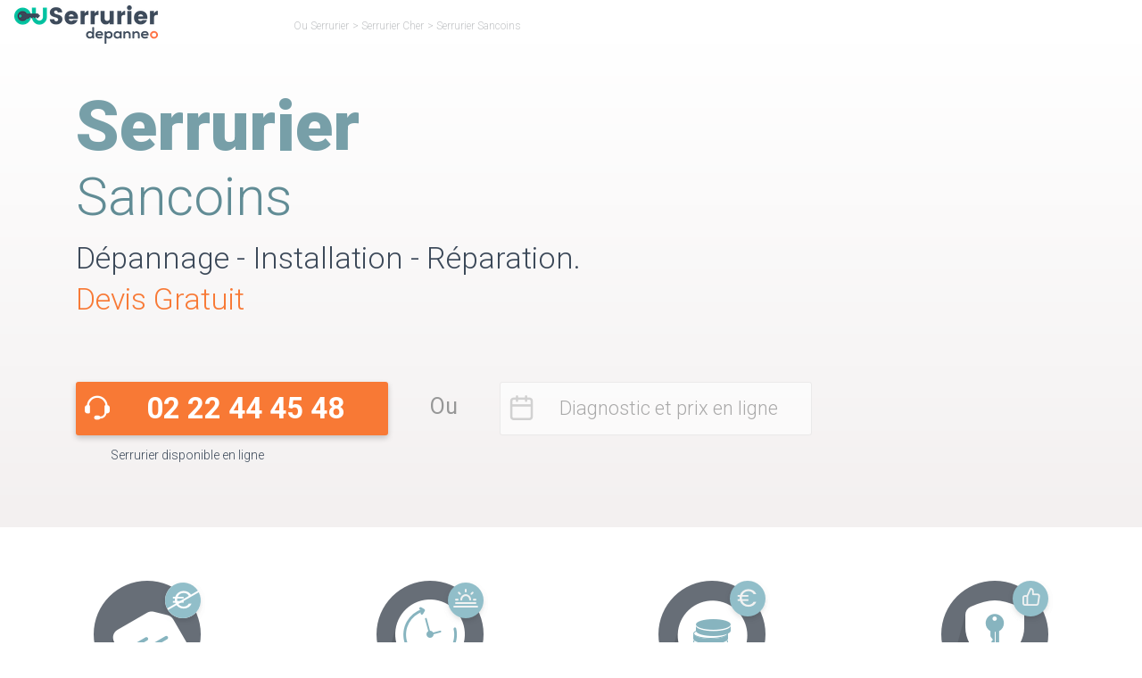

--- FILE ---
content_type: text/html; charset=UTF-8
request_url: https://www.ou-serrurier.fr/cher/sancoins/
body_size: 36855
content:
<!DOCTYPE html>
<html lang="fr-FR">

<head><meta charset="utf-8"><script>if(navigator.userAgent.match(/MSIE|Internet Explorer/i)||navigator.userAgent.match(/Trident\/7\..*?rv:11/i)){var href=document.location.href;if(!href.match(/[?&]nowprocket/)){if(href.indexOf("?")==-1){if(href.indexOf("#")==-1){document.location.href=href+"?nowprocket=1"}else{document.location.href=href.replace("#","?nowprocket=1#")}}else{if(href.indexOf("#")==-1){document.location.href=href+"&nowprocket=1"}else{document.location.href=href.replace("#","&nowprocket=1#")}}}}</script><script>(()=>{class RocketLazyLoadScripts{constructor(){this.v="1.2.6",this.triggerEvents=["keydown","mousedown","mousemove","touchmove","touchstart","touchend","wheel"],this.userEventHandler=this.t.bind(this),this.touchStartHandler=this.i.bind(this),this.touchMoveHandler=this.o.bind(this),this.touchEndHandler=this.h.bind(this),this.clickHandler=this.u.bind(this),this.interceptedClicks=[],this.interceptedClickListeners=[],this.l(this),window.addEventListener("pageshow",(t=>{this.persisted=t.persisted,this.everythingLoaded&&this.m()})),this.CSPIssue=sessionStorage.getItem("rocketCSPIssue"),document.addEventListener("securitypolicyviolation",(t=>{this.CSPIssue||"script-src-elem"!==t.violatedDirective||"data"!==t.blockedURI||(this.CSPIssue=!0,sessionStorage.setItem("rocketCSPIssue",!0))})),document.addEventListener("DOMContentLoaded",(()=>{this.k()})),this.delayedScripts={normal:[],async:[],defer:[]},this.trash=[],this.allJQueries=[]}p(t){document.hidden?t.t():(this.triggerEvents.forEach((e=>window.addEventListener(e,t.userEventHandler,{passive:!0}))),window.addEventListener("touchstart",t.touchStartHandler,{passive:!0}),window.addEventListener("mousedown",t.touchStartHandler),document.addEventListener("visibilitychange",t.userEventHandler))}_(){this.triggerEvents.forEach((t=>window.removeEventListener(t,this.userEventHandler,{passive:!0}))),document.removeEventListener("visibilitychange",this.userEventHandler)}i(t){"HTML"!==t.target.tagName&&(window.addEventListener("touchend",this.touchEndHandler),window.addEventListener("mouseup",this.touchEndHandler),window.addEventListener("touchmove",this.touchMoveHandler,{passive:!0}),window.addEventListener("mousemove",this.touchMoveHandler),t.target.addEventListener("click",this.clickHandler),this.L(t.target,!0),this.S(t.target,"onclick","rocket-onclick"),this.C())}o(t){window.removeEventListener("touchend",this.touchEndHandler),window.removeEventListener("mouseup",this.touchEndHandler),window.removeEventListener("touchmove",this.touchMoveHandler,{passive:!0}),window.removeEventListener("mousemove",this.touchMoveHandler),t.target.removeEventListener("click",this.clickHandler),this.L(t.target,!1),this.S(t.target,"rocket-onclick","onclick"),this.M()}h(){window.removeEventListener("touchend",this.touchEndHandler),window.removeEventListener("mouseup",this.touchEndHandler),window.removeEventListener("touchmove",this.touchMoveHandler,{passive:!0}),window.removeEventListener("mousemove",this.touchMoveHandler)}u(t){t.target.removeEventListener("click",this.clickHandler),this.L(t.target,!1),this.S(t.target,"rocket-onclick","onclick"),this.interceptedClicks.push(t),t.preventDefault(),t.stopPropagation(),t.stopImmediatePropagation(),this.M()}O(){window.removeEventListener("touchstart",this.touchStartHandler,{passive:!0}),window.removeEventListener("mousedown",this.touchStartHandler),this.interceptedClicks.forEach((t=>{t.target.dispatchEvent(new MouseEvent("click",{view:t.view,bubbles:!0,cancelable:!0}))}))}l(t){EventTarget.prototype.addEventListenerWPRocketBase=EventTarget.prototype.addEventListener,EventTarget.prototype.addEventListener=function(e,i,o){"click"!==e||t.windowLoaded||i===t.clickHandler||t.interceptedClickListeners.push({target:this,func:i,options:o}),(this||window).addEventListenerWPRocketBase(e,i,o)}}L(t,e){this.interceptedClickListeners.forEach((i=>{i.target===t&&(e?t.removeEventListener("click",i.func,i.options):t.addEventListener("click",i.func,i.options))})),t.parentNode!==document.documentElement&&this.L(t.parentNode,e)}D(){return new Promise((t=>{this.P?this.M=t:t()}))}C(){this.P=!0}M(){this.P=!1}S(t,e,i){t.hasAttribute&&t.hasAttribute(e)&&(event.target.setAttribute(i,event.target.getAttribute(e)),event.target.removeAttribute(e))}t(){this._(this),"loading"===document.readyState?document.addEventListener("DOMContentLoaded",this.R.bind(this)):this.R()}k(){let t=[];document.querySelectorAll("script[type=rocketlazyloadscript][data-rocket-src]").forEach((e=>{let i=e.getAttribute("data-rocket-src");if(i&&!i.startsWith("data:")){0===i.indexOf("//")&&(i=location.protocol+i);try{const o=new URL(i).origin;o!==location.origin&&t.push({src:o,crossOrigin:e.crossOrigin||"module"===e.getAttribute("data-rocket-type")})}catch(t){}}})),t=[...new Map(t.map((t=>[JSON.stringify(t),t]))).values()],this.T(t,"preconnect")}async R(){this.lastBreath=Date.now(),this.j(this),this.F(this),this.I(),this.W(),this.q(),await this.A(this.delayedScripts.normal),await this.A(this.delayedScripts.defer),await this.A(this.delayedScripts.async);try{await this.U(),await this.H(this),await this.J()}catch(t){console.error(t)}window.dispatchEvent(new Event("rocket-allScriptsLoaded")),this.everythingLoaded=!0,this.D().then((()=>{this.O()})),this.N()}W(){document.querySelectorAll("script[type=rocketlazyloadscript]").forEach((t=>{t.hasAttribute("data-rocket-src")?t.hasAttribute("async")&&!1!==t.async?this.delayedScripts.async.push(t):t.hasAttribute("defer")&&!1!==t.defer||"module"===t.getAttribute("data-rocket-type")?this.delayedScripts.defer.push(t):this.delayedScripts.normal.push(t):this.delayedScripts.normal.push(t)}))}async B(t){if(await this.G(),!0!==t.noModule||!("noModule"in HTMLScriptElement.prototype))return new Promise((e=>{let i;function o(){(i||t).setAttribute("data-rocket-status","executed"),e()}try{if(navigator.userAgent.indexOf("Firefox/")>0||""===navigator.vendor||this.CSPIssue)i=document.createElement("script"),[...t.attributes].forEach((t=>{let e=t.nodeName;"type"!==e&&("data-rocket-type"===e&&(e="type"),"data-rocket-src"===e&&(e="src"),i.setAttribute(e,t.nodeValue))})),t.text&&(i.text=t.text),i.hasAttribute("src")?(i.addEventListener("load",o),i.addEventListener("error",(function(){i.setAttribute("data-rocket-status","failed-network"),e()})),setTimeout((()=>{i.isConnected||e()}),1)):(i.text=t.text,o()),t.parentNode.replaceChild(i,t);else{const i=t.getAttribute("data-rocket-type"),s=t.getAttribute("data-rocket-src");i?(t.type=i,t.removeAttribute("data-rocket-type")):t.removeAttribute("type"),t.addEventListener("load",o),t.addEventListener("error",(i=>{this.CSPIssue&&i.target.src.startsWith("data:")?(console.log("WPRocket: data-uri blocked by CSP -> fallback"),t.removeAttribute("src"),this.B(t).then(e)):(t.setAttribute("data-rocket-status","failed-network"),e())})),s?(t.removeAttribute("data-rocket-src"),t.src=s):t.src="data:text/javascript;base64,"+window.btoa(unescape(encodeURIComponent(t.text)))}}catch(i){t.setAttribute("data-rocket-status","failed-transform"),e()}}));t.setAttribute("data-rocket-status","skipped")}async A(t){const e=t.shift();return e&&e.isConnected?(await this.B(e),this.A(t)):Promise.resolve()}q(){this.T([...this.delayedScripts.normal,...this.delayedScripts.defer,...this.delayedScripts.async],"preload")}T(t,e){var i=document.createDocumentFragment();t.forEach((t=>{const o=t.getAttribute&&t.getAttribute("data-rocket-src")||t.src;if(o&&!o.startsWith("data:")){const s=document.createElement("link");s.href=o,s.rel=e,"preconnect"!==e&&(s.as="script"),t.getAttribute&&"module"===t.getAttribute("data-rocket-type")&&(s.crossOrigin=!0),t.crossOrigin&&(s.crossOrigin=t.crossOrigin),t.integrity&&(s.integrity=t.integrity),i.appendChild(s),this.trash.push(s)}})),document.head.appendChild(i)}j(t){let e={};function i(i,o){return e[o].eventsToRewrite.indexOf(i)>=0&&!t.everythingLoaded?"rocket-"+i:i}function o(t,o){!function(t){e[t]||(e[t]={originalFunctions:{add:t.addEventListener,remove:t.removeEventListener},eventsToRewrite:[]},t.addEventListener=function(){arguments[0]=i(arguments[0],t),e[t].originalFunctions.add.apply(t,arguments)},t.removeEventListener=function(){arguments[0]=i(arguments[0],t),e[t].originalFunctions.remove.apply(t,arguments)})}(t),e[t].eventsToRewrite.push(o)}function s(e,i){let o=e[i];e[i]=null,Object.defineProperty(e,i,{get:()=>o||function(){},set(s){t.everythingLoaded?o=s:e["rocket"+i]=o=s}})}o(document,"DOMContentLoaded"),o(window,"DOMContentLoaded"),o(window,"load"),o(window,"pageshow"),o(document,"readystatechange"),s(document,"onreadystatechange"),s(window,"onload"),s(window,"onpageshow");try{Object.defineProperty(document,"readyState",{get:()=>t.rocketReadyState,set(e){t.rocketReadyState=e},configurable:!0}),document.readyState="loading"}catch(t){console.log("WPRocket DJE readyState conflict, bypassing")}}F(t){let e;function i(e){return t.everythingLoaded?e:e.split(" ").map((t=>"load"===t||0===t.indexOf("load.")?"rocket-jquery-load":t)).join(" ")}function o(o){function s(t){const e=o.fn[t];o.fn[t]=o.fn.init.prototype[t]=function(){return this[0]===window&&("string"==typeof arguments[0]||arguments[0]instanceof String?arguments[0]=i(arguments[0]):"object"==typeof arguments[0]&&Object.keys(arguments[0]).forEach((t=>{const e=arguments[0][t];delete arguments[0][t],arguments[0][i(t)]=e}))),e.apply(this,arguments),this}}o&&o.fn&&!t.allJQueries.includes(o)&&(o.fn.ready=o.fn.init.prototype.ready=function(e){return t.domReadyFired?e.bind(document)(o):document.addEventListener("rocket-DOMContentLoaded",(()=>e.bind(document)(o))),o([])},s("on"),s("one"),t.allJQueries.push(o)),e=o}o(window.jQuery),Object.defineProperty(window,"jQuery",{get:()=>e,set(t){o(t)}})}async H(t){const e=document.querySelector("script[data-webpack]");e&&(await async function(){return new Promise((t=>{e.addEventListener("load",t),e.addEventListener("error",t)}))}(),await t.K(),await t.H(t))}async U(){this.domReadyFired=!0;try{document.readyState="interactive"}catch(t){}await this.G(),document.dispatchEvent(new Event("rocket-readystatechange")),await this.G(),document.rocketonreadystatechange&&document.rocketonreadystatechange(),await this.G(),document.dispatchEvent(new Event("rocket-DOMContentLoaded")),await this.G(),window.dispatchEvent(new Event("rocket-DOMContentLoaded"))}async J(){try{document.readyState="complete"}catch(t){}await this.G(),document.dispatchEvent(new Event("rocket-readystatechange")),await this.G(),document.rocketonreadystatechange&&document.rocketonreadystatechange(),await this.G(),window.dispatchEvent(new Event("rocket-load")),await this.G(),window.rocketonload&&window.rocketonload(),await this.G(),this.allJQueries.forEach((t=>t(window).trigger("rocket-jquery-load"))),await this.G();const t=new Event("rocket-pageshow");t.persisted=this.persisted,window.dispatchEvent(t),await this.G(),window.rocketonpageshow&&window.rocketonpageshow({persisted:this.persisted}),this.windowLoaded=!0}m(){document.onreadystatechange&&document.onreadystatechange(),window.onload&&window.onload(),window.onpageshow&&window.onpageshow({persisted:this.persisted})}I(){const t=new Map;document.write=document.writeln=function(e){const i=document.currentScript;i||console.error("WPRocket unable to document.write this: "+e);const o=document.createRange(),s=i.parentElement;let n=t.get(i);void 0===n&&(n=i.nextSibling,t.set(i,n));const c=document.createDocumentFragment();o.setStart(c,0),c.appendChild(o.createContextualFragment(e)),s.insertBefore(c,n)}}async G(){Date.now()-this.lastBreath>45&&(await this.K(),this.lastBreath=Date.now())}async K(){return document.hidden?new Promise((t=>setTimeout(t))):new Promise((t=>requestAnimationFrame(t)))}N(){this.trash.forEach((t=>t.remove()))}static run(){const t=new RocketLazyLoadScripts;t.p(t)}}RocketLazyLoadScripts.run()})();</script>
    
	
    
    <meta http-equiv="X-UA-Compatible" content="IE=edge">
    <meta name="viewport" content="width=device-width, initial-scale=1">
    <meta name='robots' content='index, follow, max-image-preview:large, max-snippet:-1, max-video-preview:-1' />

	<!-- This site is optimized with the Yoast SEO plugin v23.6 - https://yoast.com/wordpress/plugins/seo/ -->
	<title>Les 5 meilleurs Serruriers à Sancoins (18600) - Ou Serrurier</title><link rel="preload" data-rocket-preload as="style" href="https://fonts.googleapis.com/css2?family=Roboto:ital,wght@0,100;0,300;0,400;0,500;0,700;0,900;1,100;1,300;1,400;1,500;1,700;1,900&#038;display=swap" /><link rel="stylesheet" href="https://fonts.googleapis.com/css2?family=Roboto:ital,wght@0,100;0,300;0,400;0,500;0,700;0,900;1,100;1,300;1,400;1,500;1,700;1,900&#038;display=swap" media="print" onload="this.media='all'" /><noscript><link rel="stylesheet" href="https://fonts.googleapis.com/css2?family=Roboto:ital,wght@0,100;0,300;0,400;0,500;0,700;0,900;1,100;1,300;1,400;1,500;1,700;1,900&#038;display=swap" /></noscript>
	<meta name="description" content="Contacter Le Meilleur Serrurier à Sancoins ☎ 0222448321 ✅ 24/7 ✅ Devis Gratuit ✚ 500 Avis Positifs ➽ Artisan de Confiance (18600) - Vu à la TV" />
	<link rel="canonical" href="https://www.ou-serrurier.fr/cher/sancoins/" />
	<meta property="og:locale" content="fr_FR" />
	<meta property="og:type" content="article" />
	<meta property="og:title" content="Les 5 meilleurs Serruriers à Sancoins (18600) - Ou Serrurier" />
	<meta property="og:description" content="Contacter Le Meilleur Serrurier à Sancoins ☎ 0222448321 ✅ 24/7 ✅ Devis Gratuit ✚ 500 Avis Positifs ➽ Artisan de Confiance (18600) - Vu à la TV" />
	<meta property="og:url" content="https://www.ou-serrurier.fr/cher/sancoins/" />
	<meta property="og:site_name" content="Ou Serrurier" />
	<meta property="article:modified_time" content="2023-11-20T15:12:06+00:00" />
	<meta name="twitter:card" content="summary_large_image" />
	<!-- / Yoast SEO plugin. -->


<link href='https://fonts.gstatic.com' crossorigin rel='preconnect' />
<style id='classic-theme-styles-inline-css' type='text/css'>
/*! This file is auto-generated */
.wp-block-button__link{color:#fff;background-color:#32373c;border-radius:9999px;box-shadow:none;text-decoration:none;padding:calc(.667em + 2px) calc(1.333em + 2px);font-size:1.125em}.wp-block-file__button{background:#32373c;color:#fff;text-decoration:none}
</style>
<style id='global-styles-inline-css' type='text/css'>
:root{--wp--preset--aspect-ratio--square: 1;--wp--preset--aspect-ratio--4-3: 4/3;--wp--preset--aspect-ratio--3-4: 3/4;--wp--preset--aspect-ratio--3-2: 3/2;--wp--preset--aspect-ratio--2-3: 2/3;--wp--preset--aspect-ratio--16-9: 16/9;--wp--preset--aspect-ratio--9-16: 9/16;--wp--preset--color--black: #000000;--wp--preset--color--cyan-bluish-gray: #abb8c3;--wp--preset--color--white: #ffffff;--wp--preset--color--pale-pink: #f78da7;--wp--preset--color--vivid-red: #cf2e2e;--wp--preset--color--luminous-vivid-orange: #ff6900;--wp--preset--color--luminous-vivid-amber: #fcb900;--wp--preset--color--light-green-cyan: #7bdcb5;--wp--preset--color--vivid-green-cyan: #00d084;--wp--preset--color--pale-cyan-blue: #8ed1fc;--wp--preset--color--vivid-cyan-blue: #0693e3;--wp--preset--color--vivid-purple: #9b51e0;--wp--preset--gradient--vivid-cyan-blue-to-vivid-purple: linear-gradient(135deg,rgba(6,147,227,1) 0%,rgb(155,81,224) 100%);--wp--preset--gradient--light-green-cyan-to-vivid-green-cyan: linear-gradient(135deg,rgb(122,220,180) 0%,rgb(0,208,130) 100%);--wp--preset--gradient--luminous-vivid-amber-to-luminous-vivid-orange: linear-gradient(135deg,rgba(252,185,0,1) 0%,rgba(255,105,0,1) 100%);--wp--preset--gradient--luminous-vivid-orange-to-vivid-red: linear-gradient(135deg,rgba(255,105,0,1) 0%,rgb(207,46,46) 100%);--wp--preset--gradient--very-light-gray-to-cyan-bluish-gray: linear-gradient(135deg,rgb(238,238,238) 0%,rgb(169,184,195) 100%);--wp--preset--gradient--cool-to-warm-spectrum: linear-gradient(135deg,rgb(74,234,220) 0%,rgb(151,120,209) 20%,rgb(207,42,186) 40%,rgb(238,44,130) 60%,rgb(251,105,98) 80%,rgb(254,248,76) 100%);--wp--preset--gradient--blush-light-purple: linear-gradient(135deg,rgb(255,206,236) 0%,rgb(152,150,240) 100%);--wp--preset--gradient--blush-bordeaux: linear-gradient(135deg,rgb(254,205,165) 0%,rgb(254,45,45) 50%,rgb(107,0,62) 100%);--wp--preset--gradient--luminous-dusk: linear-gradient(135deg,rgb(255,203,112) 0%,rgb(199,81,192) 50%,rgb(65,88,208) 100%);--wp--preset--gradient--pale-ocean: linear-gradient(135deg,rgb(255,245,203) 0%,rgb(182,227,212) 50%,rgb(51,167,181) 100%);--wp--preset--gradient--electric-grass: linear-gradient(135deg,rgb(202,248,128) 0%,rgb(113,206,126) 100%);--wp--preset--gradient--midnight: linear-gradient(135deg,rgb(2,3,129) 0%,rgb(40,116,252) 100%);--wp--preset--font-size--small: 13px;--wp--preset--font-size--medium: 20px;--wp--preset--font-size--large: 36px;--wp--preset--font-size--x-large: 42px;--wp--preset--spacing--20: 0.44rem;--wp--preset--spacing--30: 0.67rem;--wp--preset--spacing--40: 1rem;--wp--preset--spacing--50: 1.5rem;--wp--preset--spacing--60: 2.25rem;--wp--preset--spacing--70: 3.38rem;--wp--preset--spacing--80: 5.06rem;--wp--preset--shadow--natural: 6px 6px 9px rgba(0, 0, 0, 0.2);--wp--preset--shadow--deep: 12px 12px 50px rgba(0, 0, 0, 0.4);--wp--preset--shadow--sharp: 6px 6px 0px rgba(0, 0, 0, 0.2);--wp--preset--shadow--outlined: 6px 6px 0px -3px rgba(255, 255, 255, 1), 6px 6px rgba(0, 0, 0, 1);--wp--preset--shadow--crisp: 6px 6px 0px rgba(0, 0, 0, 1);}:where(.is-layout-flex){gap: 0.5em;}:where(.is-layout-grid){gap: 0.5em;}body .is-layout-flex{display: flex;}.is-layout-flex{flex-wrap: wrap;align-items: center;}.is-layout-flex > :is(*, div){margin: 0;}body .is-layout-grid{display: grid;}.is-layout-grid > :is(*, div){margin: 0;}:where(.wp-block-columns.is-layout-flex){gap: 2em;}:where(.wp-block-columns.is-layout-grid){gap: 2em;}:where(.wp-block-post-template.is-layout-flex){gap: 1.25em;}:where(.wp-block-post-template.is-layout-grid){gap: 1.25em;}.has-black-color{color: var(--wp--preset--color--black) !important;}.has-cyan-bluish-gray-color{color: var(--wp--preset--color--cyan-bluish-gray) !important;}.has-white-color{color: var(--wp--preset--color--white) !important;}.has-pale-pink-color{color: var(--wp--preset--color--pale-pink) !important;}.has-vivid-red-color{color: var(--wp--preset--color--vivid-red) !important;}.has-luminous-vivid-orange-color{color: var(--wp--preset--color--luminous-vivid-orange) !important;}.has-luminous-vivid-amber-color{color: var(--wp--preset--color--luminous-vivid-amber) !important;}.has-light-green-cyan-color{color: var(--wp--preset--color--light-green-cyan) !important;}.has-vivid-green-cyan-color{color: var(--wp--preset--color--vivid-green-cyan) !important;}.has-pale-cyan-blue-color{color: var(--wp--preset--color--pale-cyan-blue) !important;}.has-vivid-cyan-blue-color{color: var(--wp--preset--color--vivid-cyan-blue) !important;}.has-vivid-purple-color{color: var(--wp--preset--color--vivid-purple) !important;}.has-black-background-color{background-color: var(--wp--preset--color--black) !important;}.has-cyan-bluish-gray-background-color{background-color: var(--wp--preset--color--cyan-bluish-gray) !important;}.has-white-background-color{background-color: var(--wp--preset--color--white) !important;}.has-pale-pink-background-color{background-color: var(--wp--preset--color--pale-pink) !important;}.has-vivid-red-background-color{background-color: var(--wp--preset--color--vivid-red) !important;}.has-luminous-vivid-orange-background-color{background-color: var(--wp--preset--color--luminous-vivid-orange) !important;}.has-luminous-vivid-amber-background-color{background-color: var(--wp--preset--color--luminous-vivid-amber) !important;}.has-light-green-cyan-background-color{background-color: var(--wp--preset--color--light-green-cyan) !important;}.has-vivid-green-cyan-background-color{background-color: var(--wp--preset--color--vivid-green-cyan) !important;}.has-pale-cyan-blue-background-color{background-color: var(--wp--preset--color--pale-cyan-blue) !important;}.has-vivid-cyan-blue-background-color{background-color: var(--wp--preset--color--vivid-cyan-blue) !important;}.has-vivid-purple-background-color{background-color: var(--wp--preset--color--vivid-purple) !important;}.has-black-border-color{border-color: var(--wp--preset--color--black) !important;}.has-cyan-bluish-gray-border-color{border-color: var(--wp--preset--color--cyan-bluish-gray) !important;}.has-white-border-color{border-color: var(--wp--preset--color--white) !important;}.has-pale-pink-border-color{border-color: var(--wp--preset--color--pale-pink) !important;}.has-vivid-red-border-color{border-color: var(--wp--preset--color--vivid-red) !important;}.has-luminous-vivid-orange-border-color{border-color: var(--wp--preset--color--luminous-vivid-orange) !important;}.has-luminous-vivid-amber-border-color{border-color: var(--wp--preset--color--luminous-vivid-amber) !important;}.has-light-green-cyan-border-color{border-color: var(--wp--preset--color--light-green-cyan) !important;}.has-vivid-green-cyan-border-color{border-color: var(--wp--preset--color--vivid-green-cyan) !important;}.has-pale-cyan-blue-border-color{border-color: var(--wp--preset--color--pale-cyan-blue) !important;}.has-vivid-cyan-blue-border-color{border-color: var(--wp--preset--color--vivid-cyan-blue) !important;}.has-vivid-purple-border-color{border-color: var(--wp--preset--color--vivid-purple) !important;}.has-vivid-cyan-blue-to-vivid-purple-gradient-background{background: var(--wp--preset--gradient--vivid-cyan-blue-to-vivid-purple) !important;}.has-light-green-cyan-to-vivid-green-cyan-gradient-background{background: var(--wp--preset--gradient--light-green-cyan-to-vivid-green-cyan) !important;}.has-luminous-vivid-amber-to-luminous-vivid-orange-gradient-background{background: var(--wp--preset--gradient--luminous-vivid-amber-to-luminous-vivid-orange) !important;}.has-luminous-vivid-orange-to-vivid-red-gradient-background{background: var(--wp--preset--gradient--luminous-vivid-orange-to-vivid-red) !important;}.has-very-light-gray-to-cyan-bluish-gray-gradient-background{background: var(--wp--preset--gradient--very-light-gray-to-cyan-bluish-gray) !important;}.has-cool-to-warm-spectrum-gradient-background{background: var(--wp--preset--gradient--cool-to-warm-spectrum) !important;}.has-blush-light-purple-gradient-background{background: var(--wp--preset--gradient--blush-light-purple) !important;}.has-blush-bordeaux-gradient-background{background: var(--wp--preset--gradient--blush-bordeaux) !important;}.has-luminous-dusk-gradient-background{background: var(--wp--preset--gradient--luminous-dusk) !important;}.has-pale-ocean-gradient-background{background: var(--wp--preset--gradient--pale-ocean) !important;}.has-electric-grass-gradient-background{background: var(--wp--preset--gradient--electric-grass) !important;}.has-midnight-gradient-background{background: var(--wp--preset--gradient--midnight) !important;}.has-small-font-size{font-size: var(--wp--preset--font-size--small) !important;}.has-medium-font-size{font-size: var(--wp--preset--font-size--medium) !important;}.has-large-font-size{font-size: var(--wp--preset--font-size--large) !important;}.has-x-large-font-size{font-size: var(--wp--preset--font-size--x-large) !important;}
:where(.wp-block-post-template.is-layout-flex){gap: 1.25em;}:where(.wp-block-post-template.is-layout-grid){gap: 1.25em;}
:where(.wp-block-columns.is-layout-flex){gap: 2em;}:where(.wp-block-columns.is-layout-grid){gap: 2em;}
:root :where(.wp-block-pullquote){font-size: 1.5em;line-height: 1.6;}
</style>
<style id='rocket-lazyload-inline-css' type='text/css'>
.rll-youtube-player{position:relative;padding-bottom:56.23%;height:0;overflow:hidden;max-width:100%;}.rll-youtube-player:focus-within{outline: 2px solid currentColor;outline-offset: 5px;}.rll-youtube-player iframe{position:absolute;top:0;left:0;width:100%;height:100%;z-index:100;background:0 0}.rll-youtube-player img{bottom:0;display:block;left:0;margin:auto;max-width:100%;width:100%;position:absolute;right:0;top:0;border:none;height:auto;-webkit-transition:.4s all;-moz-transition:.4s all;transition:.4s all}.rll-youtube-player img:hover{-webkit-filter:brightness(75%)}.rll-youtube-player .play{height:100%;width:100%;left:0;top:0;position:absolute;background:var(--wpr-bg-6b18e3fc-adc3-4543-b0c9-988c55b8d737) no-repeat center;background-color: transparent !important;cursor:pointer;border:none;}
</style>
<link rel="icon" href="https://www.ou-serrurier.fr/wp-content/uploads/2017/09/favicon-150x150.png" sizes="32x32" />
<link rel="icon" href="https://www.ou-serrurier.fr/wp-content/uploads/2017/09/favicon-300x300.png" sizes="192x192" />
<link rel="apple-touch-icon" href="https://www.ou-serrurier.fr/wp-content/uploads/2017/09/favicon-300x300.png" />
<meta name="msapplication-TileImage" content="https://www.ou-serrurier.fr/wp-content/uploads/2017/09/favicon-300x300.png" />
<noscript><style id="rocket-lazyload-nojs-css">.rll-youtube-player, [data-lazy-src]{display:none !important;}</style></noscript>    <link data-minify="1" rel="preload" href="https://www.ou-serrurier.fr/wp-content/cache/background-css/www.ou-serrurier.fr/wp-content/cache/min/1/wp-content/themes/ou-serrurier/style.min.css?ver=1763040650&wpr_t=1766706512" as="style" onload="this.rel='stylesheet'">
    
    <link rel="preload prefetch" href="/wp-content/themes/ou-serrurier/assets/public/fonts/osicons.woff" as="font" crossorigin>
    	<style id="wpr-lazyload-bg-container"></style><style id="wpr-lazyload-bg-exclusion"></style>
<noscript>
<style id="wpr-lazyload-bg-nostyle">.dispo-ouSerrurier::before{--wpr-bg-9c477a98-3041-453c-8592-f582bf7ada8b: url('https://www.ou-serrurier.fr/wp-content/themes/ou-serrurier/assets/public/sprite.webp');}.appel-ouSerrurier.os-blue::before{--wpr-bg-c2ed7343-b8f5-4eb2-998b-ade9cf174021: url('https://www.ou-serrurier.fr/wp-content/themes/ou-serrurier/assets/public/sprite.webp');}.hero-ouSerrurier .container.visible{--wpr-bg-557c4e51-ff7a-471b-afed-7bb5da444912: url('https://www.ou-serrurier.fr/wp-content/themes/ou-serrurier/assets/public/hero-ouSerrurier.webp');}.hero-ouSerrurier.activite .container.visible{--wpr-bg-b73e429e-5626-4e3b-866a-93e14339e551: url('https://www.ou-serrurier.fr/wp-content/themes/ou-serrurier/assets/public/hero-ouSerrurier.webp');}.hero-ouSerrurier.marque .container.visible,.hero-ouSerrurier.marqueVille .container.visible{--wpr-bg-1b536147-5859-4f95-838f-c5538f1d5a54: url('https://www.ou-serrurier.fr/wp-content/themes/ou-serrurier/assets/public/hero-ouSerrurier.webp');}.hero-ouSerrurier.marque .container.visible,.hero-ouSerrurier.marqueVille .container.visible{--wpr-bg-833938ad-39a0-4489-8cbd-829ea2a1fb72: url('https://www.ou-serrurier.fr/wp-content/themes/ou-serrurier/assets/public/hero-lg-ouSerrurier.webp');}.hero-ouSerrurier.marque .container.visible,.hero-ouSerrurier.marqueVille .container.visible{--wpr-bg-d1b00cbc-a7c4-484e-84a9-ec4ab8742fa1: url('https://www.ou-serrurier.fr/wp-content/themes/ou-serrurier/assets/public/hero-md-ouSerrurier.webp');}.hero-ouSerrurier.listing .container.visible{--wpr-bg-75b43578-cc4e-4019-9d96-784026df5c88: url('https://www.ou-serrurier.fr/wp-content/themes/ou-serrurier/assets/public/bg_header_listing.webp');}.hero-ouSerrurier.listing .container.visible{--wpr-bg-0929f42a-ee3d-4fa5-8c0c-d31677727f52: url('https://www.ou-serrurier.fr/wp-content/themes/ou-serrurier/assets/public/bg_header_listing.webp');}.hero-ouSerrurier.listing .container.visible{--wpr-bg-76da3138-fb00-4bfe-a1c0-6195b762f7f3: url('https://www.ou-serrurier.fr/wp-content/themes/ou-serrurier/assets/public/bg_header_listing.webp');}.hero-ouSerrurier.listing .container.visible{--wpr-bg-c5eb88f9-2a41-4178-8674-b5d1ebc61f1c: url('https://www.ou-serrurier.fr/wp-content/themes/ou-serrurier/assets/public/bg_header_listing_medium.webp');}.hero-ouSerrurier.page .container.default.visible{--wpr-bg-e1515781-2bf3-4ad0-ae6e-121a54efcb9b: url('https://www.ou-serrurier.fr/wp-content/themes/ou-serrurier/assets/public/bg_header_default.webp');}.hero-ouSerrurier.page .container.default.visible{--wpr-bg-ec0620e0-d6a6-4eba-af9b-8597b9d13340: url('https://www.ou-serrurier.fr/wp-content/themes/ou-serrurier/assets/public/bg_header_default.webp');}.hero-ouSerrurier.page .container.default.visible{--wpr-bg-288da888-dc65-4485-be2b-6b1507af780e: url('https://www.ou-serrurier.fr/wp-content/themes/ou-serrurier/assets/public/bg_header_default_medium.webp');}.hero-ouSerrurier.page .container.contact.visible{--wpr-bg-6b3e4942-2630-4bf7-826e-b69c8b1f462d: url('https://www.ou-serrurier.fr/wp-content/themes/ou-serrurier/assets/public/bg_header_contact.webp');}.hero-ouSerrurier.page .container.contact.visible{--wpr-bg-9d1610f4-ca81-477c-b5d1-dbc4a8abf860: url('https://www.ou-serrurier.fr/wp-content/themes/ou-serrurier/assets/public/bg_header_contact.webp');}.hero-ouSerrurier.page .container.contact.visible{--wpr-bg-757e970e-916e-4d0b-8542-7b7a7076ae16: url('https://www.ou-serrurier.fr/wp-content/themes/ou-serrurier/assets/public/bg_header_contact_medium.webp');}.hero-ouSerrurier.page .container.avis.visible{--wpr-bg-a422fd07-1084-410b-b025-5cfdde593901: url('https://www.ou-serrurier.fr/wp-content/themes/ou-serrurier/assets/public/bg_header_avis.webp');}.hero-ouSerrurier.page .container.avis.visible{--wpr-bg-119aee30-1346-43b3-b913-a81f3146d39b: url('https://www.ou-serrurier.fr/wp-content/themes/ou-serrurier/assets/public/bg_header_avis.webp');}.hero-ouSerrurier.page .container.avis.visible{--wpr-bg-978129f1-4733-48ac-8661-40766b16ab68: url('https://www.ou-serrurier.fr/wp-content/themes/ou-serrurier/assets/public/bg_header_avis.webp');}.hero-ouSerrurier.page .container.avis.visible{--wpr-bg-d818491f-9df0-4efc-9208-da8acc4d651e: url('https://www.ou-serrurier.fr/wp-content/themes/ou-serrurier/assets/public/bg_header_avis_medium.webp');}.hero-ouSerrurier.page .container.tarifs.visible{--wpr-bg-41f64c9f-35b3-4b0d-9a6f-67d64d6a26bc: url('https://www.ou-serrurier.fr/wp-content/themes/ou-serrurier/assets/public/bg_header_tarifs.webp');}.hero-ouSerrurier.page .container.tarifs.visible{--wpr-bg-92a840b5-67ca-4586-9f86-f23c2d5bb617: url('https://www.ou-serrurier.fr/wp-content/themes/ou-serrurier/assets/public/bg_header_tarifs.webp');}.hero-ouSerrurier.page .container.tarifs.visible{--wpr-bg-4d9ed7e1-2f57-46bd-b040-fca44c720690: url('https://www.ou-serrurier.fr/wp-content/themes/ou-serrurier/assets/public/bg_header_tarifs.webp');}.hero-ouSerrurier.page .container.tarifs.visible{--wpr-bg-18d2034b-adaa-44cf-978f-f88ba1b5a44c: url('https://www.ou-serrurier.fr/wp-content/themes/ou-serrurier/assets/public/bg_header_tarifs_medium.webp');}.hero-ouSerrurier.page .container.presse.visible{--wpr-bg-1abfd241-d5cd-4a37-9e23-63088335f37c: url('https://www.ou-serrurier.fr/wp-content/themes/ou-serrurier/assets/public/bg_header_presse.webp');}.hero-ouSerrurier.page .container.presse.visible{--wpr-bg-98b5a35b-e9d0-48f9-bce4-5e450e539730: url('https://www.ou-serrurier.fr/wp-content/themes/ou-serrurier/assets/public/bg_header_presse.webp');}.hero-ouSerrurier.page .container.presse.visible{--wpr-bg-5e83eece-e8a5-4097-8f33-456e72d73f52: url('https://www.ou-serrurier.fr/wp-content/themes/ou-serrurier/assets/public/bg_header_presse.webp');}.hero-ouSerrurier.page .container.presse.visible{--wpr-bg-b19c3cf5-53d1-4de2-b9e8-4119f04074b2: url('https://www.ou-serrurier.fr/wp-content/themes/ou-serrurier/assets/public/bg_header_presse_medium.webp');}.hero-ouSerrurier.serrurier .container.visible{--wpr-bg-15338a07-17d2-4df5-b37f-0df8286469d7: url('https://www.ou-serrurier.fr/wp-content/themes/ou-serrurier/assets/public/bg_header_serrurier.webp');}.hero-ouSerrurier.serrurier .container.visible{--wpr-bg-e5089f68-87c4-4cde-9dc8-6ccc95e13948: url('https://www.ou-serrurier.fr/wp-content/themes/ou-serrurier/assets/public/bg_header_serrurier.webp');}.hero-ouSerrurier.serrurier .container.visible{--wpr-bg-a7c40e55-edb8-4a5a-9eae-68397a79fe53: url('https://www.ou-serrurier.fr/wp-content/themes/ou-serrurier/assets/public/bg_header_serrurier_medium.webp');}.hugeCta.default{--wpr-bg-1a6e1359-a073-4cdf-a663-896a7ca040a0: url('https://www.ou-serrurier.fr/wp-content/themes/ou-serrurier/assets/public/hugeCta-default.webp');}.hugeCta.default{--wpr-bg-f1c3b962-a113-436c-874d-78e26868aabc: url('https://www.ou-serrurier.fr/wp-content/themes/ou-serrurier/assets/public/hugeCta-default-large.webp');}.hugeCta.default{--wpr-bg-5e36beeb-3c84-490c-afcb-255c3d96c125: url('https://www.ou-serrurier.fr/wp-content/themes/ou-serrurier/assets/public/hugeCta-default-medium.webp');}.hugeCta.default{--wpr-bg-5437a6d5-3bdb-44b9-b703-4de8ee140b14: url('https://www.ou-serrurier.fr/wp-content/themes/ou-serrurier/assets/public/hugeCta-default-small.webp');}.hugeCta.default{--wpr-bg-3b3ad2ad-591c-40ff-80c9-53a3622df4ff: url('https://www.ou-serrurier.fr/wp-content/themes/ou-serrurier/assets/public/hugeCta-default-xsmall.webp');}.hugeCta.activite-serrurier,.hugeCta.activite-serrurier.ouverture-porte{--wpr-bg-0efd956b-6415-4aac-af02-e74de66daf65: url('https://www.ou-serrurier.fr/wp-content/themes/ou-serrurier/assets/public/hugeCta-ouverture-porte.webp');}.hugeCta.activite-serrurier.changement-de-serrure{--wpr-bg-c8142e95-274b-4d27-b929-bf249f021904: url('https://www.ou-serrurier.fr/wp-content/themes/ou-serrurier/assets/public/hugeCta-changement-de-serrure.webp');}.hugeCta.activite-serrurier.changement-de-serrure{--wpr-bg-f940196c-2e69-4208-b201-cd94da6c120a: url('https://www.ou-serrurier.fr/wp-content/themes/ou-serrurier/assets/public/hugeCta-changement-de-serrure-large.webp');}.hugeCta.activite-serrurier.changement-de-serrure{--wpr-bg-0c14edbc-1028-4a4d-b9eb-f94f43f4860b: url('https://www.ou-serrurier.fr/wp-content/themes/ou-serrurier/assets/public/hugeCta-changement-de-serrure-medium.webp');}.hugeCta.activite-serrurier.changement-de-serrure{--wpr-bg-45397de3-44b4-47a6-8148-14bad3988969: url('https://www.ou-serrurier.fr/wp-content/themes/ou-serrurier/assets/public/hugeCta-changement-de-serrure-small.webp');}.hugeCta.activite-serrurier.changement-de-serrure{--wpr-bg-028cefe3-8caa-4902-af27-f8be80905dcd: url('https://www.ou-serrurier.fr/wp-content/themes/ou-serrurier/assets/public/hugeCta-changement-de-serrure-xsmall.webp');}.hugeCta.activite-serrurier.coffre-fort{--wpr-bg-22feb169-171c-4cb8-abad-066d0974fead: url('https://www.ou-serrurier.fr/wp-content/themes/ou-serrurier/assets/public/hugeCta-coffre-fort.webp');}.hugeCta.activite-serrurier.coffre-fort{--wpr-bg-a3f6c20d-18fc-491f-be23-868a0e3aae17: url('https://www.ou-serrurier.fr/wp-content/themes/ou-serrurier/assets/public/hugeCta-coffre-fort-large.webp');}.hugeCta.activite-serrurier.coffre-fort{--wpr-bg-944f29a5-45a1-4426-bab4-74434e60cfee: url('https://www.ou-serrurier.fr/wp-content/themes/ou-serrurier/assets/public/hugeCta-coffre-fort-medium.webp');}.hugeCta.activite-serrurier.coffre-fort{--wpr-bg-e8804d26-d089-4435-a5b6-61910f43676c: url('https://www.ou-serrurier.fr/wp-content/themes/ou-serrurier/assets/public/hugeCta-coffre-fort-small.webp');}.hugeCta.activite-serrurier.coffre-fort{--wpr-bg-50efb678-9045-46dc-b923-ee145c22afae: url('https://www.ou-serrurier.fr/wp-content/themes/ou-serrurier/assets/public/hugeCta-coffre-fort-xsmall.webp');}.hugeCta.activite-serrurier.double-cle{--wpr-bg-4a0beb6e-8a56-44ef-9d33-6fa020e3fb2a: url('https://www.ou-serrurier.fr/wp-content/themes/ou-serrurier/assets/public/hugeCta-double-cle.webp');}.hugeCta.activite-serrurier.double-cle{--wpr-bg-2e8478e9-f28b-4e84-972b-7e55294998b0: url('https://www.ou-serrurier.fr/wp-content/themes/ou-serrurier/assets/public/hugeCta-double-cle-large.webp');}.hugeCta.activite-serrurier.double-cle{--wpr-bg-49245544-2ab9-4b83-a872-905067ab3385: url('https://www.ou-serrurier.fr/wp-content/themes/ou-serrurier/assets/public/hugeCta-double-cle-medium.webp');}.hugeCta.activite-serrurier.double-cle{--wpr-bg-9e929853-7938-4c53-a45d-1c070a9bd9ee: url('https://www.ou-serrurier.fr/wp-content/themes/ou-serrurier/assets/public/hugeCta-double-cle-small.webp');}.hugeCta.activite-serrurier.double-cle{--wpr-bg-ab169598-61e0-4c52-8c27-adbe86e25451: url('https://www.ou-serrurier.fr/wp-content/themes/ou-serrurier/assets/public/hugeCta-double-cle-xsmall.webp');}.hugeCta.activite-serrurier.porte-blindee{--wpr-bg-182781de-3b45-4682-8e43-179feab95a55: url('https://www.ou-serrurier.fr/wp-content/themes/ou-serrurier/assets/public/hugeCta-porte-blindee.webp');}.hugeCta.activite-serrurier.porte-blindee{--wpr-bg-ea815132-7b14-48a9-ba94-f0f4975974ae: url('https://www.ou-serrurier.fr/wp-content/themes/ou-serrurier/assets/public/hugeCta-porte-blindee-large.webp');}.hugeCta.activite-serrurier.porte-blindee{--wpr-bg-e7dfd3a3-73fd-4b5b-a9c2-3ea373d1bcec: url('https://www.ou-serrurier.fr/wp-content/themes/ou-serrurier/assets/public/hugeCta-porte-blindee-medium.webp');}.hugeCta.activite-serrurier.porte-blindee{--wpr-bg-b0caf369-28ae-4a85-a634-8e2dc74d4098: url('https://www.ou-serrurier.fr/wp-content/themes/ou-serrurier/assets/public/hugeCta-porte-blindee-small.webp');}.hugeCta.activite-serrurier.porte-blindee{--wpr-bg-9fc05439-d5bb-41aa-9b1e-b8018eaafb48: url('https://www.ou-serrurier.fr/wp-content/themes/ou-serrurier/assets/public/hugeCta-porte-blindee-xsmall.webp');}.hugeCta.activite-serrurier.rideau-metallique{--wpr-bg-6cb4df1a-e8c9-4791-a0da-e916c89322ed: url('https://www.ou-serrurier.fr/wp-content/themes/ou-serrurier/assets/public/hugeCta-rideau-metallique.webp');}.hugeCta.activite-serrurier.rideau-metallique{--wpr-bg-4fbdc6ba-b3fd-449f-9cb0-c3bc42c623c9: url('https://www.ou-serrurier.fr/wp-content/themes/ou-serrurier/assets/public/hugeCta-rideau-metallique-large.webp');}.hugeCta.activite-serrurier.rideau-metallique{--wpr-bg-e57ac67d-e28f-40f9-8d95-ff6385b116e6: url('https://www.ou-serrurier.fr/wp-content/themes/ou-serrurier/assets/public/hugeCta-rideau-metallique-medium.webp');}.hugeCta.activite-serrurier.rideau-metallique{--wpr-bg-9f2894e7-f977-401d-ae8a-b5216358aee1: url('https://www.ou-serrurier.fr/wp-content/themes/ou-serrurier/assets/public/hugeCta-rideau-metallique-small.webp');}.hugeCta.activite-serrurier.rideau-metallique{--wpr-bg-7bf090cc-4cd1-405d-8eb6-89d624cbb1fe: url('https://www.ou-serrurier.fr/wp-content/themes/ou-serrurier/assets/public/hugeCta-rideau-metallique-xsmall.webp');}.hugeCta.activite-serrurier.volet-roulant{--wpr-bg-fcfc4d0f-514a-45be-9a1e-a318c8f57776: url('https://www.ou-serrurier.fr/wp-content/themes/ou-serrurier/assets/public/hugeCta-volet-roulant.webp');}.hugeCta.activite-serrurier.volet-roulant{--wpr-bg-a5dce5a3-9ed2-48c4-80d3-4be55030463c: url('https://www.ou-serrurier.fr/wp-content/themes/ou-serrurier/assets/public/hugeCta-volet-roulant-large.webp');}.hugeCta.activite-serrurier.volet-roulant{--wpr-bg-715ceb0e-e9f4-44d0-bba1-c364b952f175: url('https://www.ou-serrurier.fr/wp-content/themes/ou-serrurier/assets/public/hugeCta-volet-roulant-medium.webp');}.hugeCta.activite-serrurier.volet-roulant{--wpr-bg-fb73fb4e-48d2-4ed2-9a7c-d13a5677e157: url('https://www.ou-serrurier.fr/wp-content/themes/ou-serrurier/assets/public/hugeCta-volet-roulant-small.webp');}.hugeCta.activite-serrurier.volet-roulant{--wpr-bg-5cb772cc-4f59-4f45-bbfd-2ee8e406a010: url('https://www.ou-serrurier.fr/wp-content/themes/ou-serrurier/assets/public/hugeCta-volet-roulant-xsmall.webp');}.imgCta.deplacement-serrurier{--wpr-bg-2930c2b2-a091-491f-9c24-da6b482ae80d: url('https://www.ou-serrurier.fr/wp-content/themes/ou-serrurier/assets/public/deplacement-serrurier.webp');}.imgCta.deplacement-serrurier{--wpr-bg-a65f135c-fa2f-4aab-a4e3-ea4973184b5d: url('https://www.ou-serrurier.fr/wp-content/themes/ou-serrurier/assets/public/deplacement-serrurier-large.webp');}.imgCta.deplacement-serrurier{--wpr-bg-16fefc7c-b736-4f26-ada7-d736ca032b1c: url('https://www.ou-serrurier.fr/wp-content/themes/ou-serrurier/assets/public/deplacement-serrurier-medium.webp');}.imgCta.deplacement-serrurier{--wpr-bg-e93e31c1-a063-4145-82f8-95aa9a25ca2a: url('https://www.ou-serrurier.fr/wp-content/themes/ou-serrurier/assets/public/deplacement-serrurier-small.webp');}.imgCta.porte-claquee{--wpr-bg-29615da8-ad9c-47b8-988a-30f41a8f7cf2: url('https://www.ou-serrurier.fr/wp-content/themes/ou-serrurier/assets/public/deplacement-serrurier.webp');}.imgCta.porte-claquee{--wpr-bg-d7877ee8-5080-4fe1-84ef-0e18fd109a72: url('https://www.ou-serrurier.fr/wp-content/themes/ou-serrurier/assets/public/deplacement-serrurier-large.webp');}.imgCta.porte-claquee{--wpr-bg-e784e025-8358-4574-ba00-4440f465d837: url('https://www.ou-serrurier.fr/wp-content/themes/ou-serrurier/assets/public/deplacement-serrurier-medium.webp');}.imgCta.porte-claquee{--wpr-bg-34f29843-b337-43ee-bc0d-4ae6657c2b2b: url('https://www.ou-serrurier.fr/wp-content/themes/ou-serrurier/assets/public/deplacement-serrurier-small.webp');}.imgCta.serrurier-aviva{--wpr-bg-6f80d816-552f-4f88-82ef-b5c1c1b68b58: url('https://www.ou-serrurier.fr/wp-content/themes/ou-serrurier/assets/public/deplacement-serrurier.webp');}.imgCta.serrurier-bricard{--wpr-bg-0e4231c1-3961-4f5e-a786-30a25e2d1900: url('https://www.ou-serrurier.fr/wp-content/themes/ou-serrurier/assets/public/deplacement-serrurier.webp');}.imgCta.serrurier-fichet{--wpr-bg-8210fbf1-add0-43a8-bb8b-e32f98f593a0: url('https://www.ou-serrurier.fr/wp-content/themes/ou-serrurier/assets/public/deplacement-serrurier.webp');}.imgCta.serrurier-heracles{--wpr-bg-21e3d94a-0523-48fb-8187-02e17926e427: url('https://www.ou-serrurier.fr/wp-content/themes/ou-serrurier/assets/public/deplacement-serrurier.webp');}.imgCta.serrurier-metalux{--wpr-bg-d4900abf-037f-47f3-b44d-c4b2e070078a: url('https://www.ou-serrurier.fr/wp-content/themes/ou-serrurier/assets/public/deplacement-serrurier.webp');}.imgCta.serrurier-vachette{--wpr-bg-e50bec42-fa0a-46b8-9a5d-b67a65192dde: url('https://www.ou-serrurier.fr/wp-content/themes/ou-serrurier/assets/public/deplacement-serrurier.webp');}.imgCta.serrurier-honnete{--wpr-bg-8d6de089-6e57-4547-bbea-867a9445a73c: url('https://www.ou-serrurier.fr/wp-content/themes/ou-serrurier/assets/public/serrurier-honnete.webp');}.imgCta.serrurier-honnete{--wpr-bg-c0f72bd6-ce6e-4a51-8e53-68940a54f7d4: url('https://www.ou-serrurier.fr/wp-content/themes/ou-serrurier/assets/public/serrurier-honnete-large.webp');}.imgCta.serrurier-honnete{--wpr-bg-371ad4b7-3ebb-470b-b16d-2c8530da8aa9: url('https://www.ou-serrurier.fr/wp-content/themes/ou-serrurier/assets/public/serrurier-honnete-medium.webp');}.imgCta.serrurier-honnete{--wpr-bg-b051ad8a-e384-4bcb-b382-c375fc935e39: url('https://www.ou-serrurier.fr/wp-content/themes/ou-serrurier/assets/public/serrurier-honnete-small.webp');}.imagedText.application-serrurier{--wpr-bg-fb7d6e4a-b9b9-4f04-872b-79c62fa7d50c: url('https://www.ou-serrurier.fr/wp-content/themes/ou-serrurier/assets/public/application-serrurier.webp');}.imagedText.application-serrurier{--wpr-bg-bb40265c-1d71-4e00-9585-6612cdefe310: url('https://www.ou-serrurier.fr/wp-content/themes/ou-serrurier/assets/public/application-serrurier-mobile.webp');}.imagedText.equipe-serrurier{--wpr-bg-37443900-265c-4daa-966d-83e9a18412cb: url('https://www.ou-serrurier.fr/wp-content/themes/ou-serrurier/assets/public/equipe-serrurier.webp');}.imagedText.comparaison-serrurier .featuredImg{--wpr-bg-27ddc13c-4081-484d-a059-f10029d49ef7: url('https://www.ou-serrurier.fr/wp-content/themes/ou-serrurier/assets/public/avis-positif-ouSerrurier.webp');}.imagedText.about-serrurier{--wpr-bg-80da2b03-1a65-4757-83f2-a2a5b95bdb14: url('https://www.ou-serrurier.fr/wp-content/themes/ou-serrurier/assets/public/about-ouSerrurier.webp');}.imagedText.about-serrurier{--wpr-bg-628d44de-ab25-4371-b378-ff0903738002: url('https://www.ou-serrurier.fr/wp-content/themes/ou-serrurier/assets/public/about-ouSerrurier-mobile.webp');}.imagedText.operateur-serrurier .featuredImg{--wpr-bg-571b22b7-4ada-4217-a939-500121aaf1b4: url('https://www.ou-serrurier.fr/wp-content/themes/ou-serrurier/assets/public/operateur-serrurier.webp');}.imagedText.travaux-serrurier .featuredImg{--wpr-bg-09c2e192-6624-4997-b0ea-ad1e77ceb9dc: url('https://www.ou-serrurier.fr/wp-content/themes/ou-serrurier/assets/public/travaux-serrurier.webp');}.imagedText.crochetage-serrurier .featuredImg{--wpr-bg-855ff04e-a6b2-4e77-b1f4-93de06010a47: url('https://www.ou-serrurier.fr/wp-content/themes/ou-serrurier/assets/public/crochetage-serrurier.webp');}.activite-serrurier .activite-item a::before,.activite-serrurier .activite-item div.disabled::before{--wpr-bg-0ac22762-dc97-4c87-b83c-d67ce18f7b30: url('https://www.ou-serrurier.fr/wp-content/themes/ou-serrurier/assets/public/sprite.webp');}.activite-serrurier .activite-item a.depannage-serrurier::before,.activite-serrurier .activite-item div.depannage-serrurier::before{--wpr-bg-2e009e46-7325-4761-972b-55eaa6b1b1a5: url('https://www.ou-serrurier.fr/wp-content/themes/ou-serrurier/assets/public/sprite.webp');}.activite-serrurier .activite-item a.ouverture-porte::before,.activite-serrurier .activite-item div.ouverture-porte::before{--wpr-bg-7144ee3e-fad9-409a-8033-a5f7a4b43a88: url('https://www.ou-serrurier.fr/wp-content/themes/ou-serrurier/assets/public/sprite.webp');}.activite-serrurier .activite-item a.rideau-metallique::before,.activite-serrurier .activite-item div.rideau-metallique::before{--wpr-bg-ed9dbff3-a6d6-44a1-9bfe-d025043ed70f: url('https://www.ou-serrurier.fr/wp-content/themes/ou-serrurier/assets/public/sprite.webp');}.activite-serrurier .activite-item a.coffre-fort::before,.activite-serrurier .activite-item div.coffre-fort::before{--wpr-bg-0a4e034d-3aab-4168-b8cc-dd6e8db8d2d6: url('https://www.ou-serrurier.fr/wp-content/themes/ou-serrurier/assets/public/sprite.webp');}.activite-serrurier .activite-item a.changement-de-serrure::before,.activite-serrurier .activite-item div.changement-de-serrure::before{--wpr-bg-81e0daaf-ea7b-4a7c-bd7f-fc404608facd: url('https://www.ou-serrurier.fr/wp-content/themes/ou-serrurier/assets/public/sprite.webp');}.activite-serrurier .activite-item a.double-cle::before,.activite-serrurier .activite-item div.double-cle::before{--wpr-bg-2c72c280-248b-4f6e-8270-312256ed1e17: url('https://www.ou-serrurier.fr/wp-content/themes/ou-serrurier/assets/public/sprite.webp');}.activite-serrurier .activite-item a.porte-blindee::before,.activite-serrurier .activite-item div.porte-blindee::before{--wpr-bg-b1e7464c-bf89-425e-8c1e-6bf841ebc1ae: url('https://www.ou-serrurier.fr/wp-content/themes/ou-serrurier/assets/public/sprite.webp');}.activite-serrurier .activite-item a.volet-roulant::before,.activite-serrurier .activite-item div.volet-roulant::before{--wpr-bg-81d6e712-e247-4da4-a5b2-922bbe3ef281: url('https://www.ou-serrurier.fr/wp-content/themes/ou-serrurier/assets/public/sprite.webp');}.conseil-serrurerie .info-items .info-item:nth-child(1) a::before{--wpr-bg-0269a5d1-00cf-409e-9982-fe40b126be75: url('https://www.ou-serrurier.fr/wp-content/themes/ou-serrurier/assets/public/sprite.webp');}.conseil-serrurerie .info-items .info-item:nth-child(2) a::before{--wpr-bg-43270bc3-bc79-43ae-ac24-8df86abc238e: url('https://www.ou-serrurier.fr/wp-content/themes/ou-serrurier/assets/public/sprite.webp');}.conseil-serrurerie .info-items .info-item:nth-child(3) a::before{--wpr-bg-f97efc8f-19f6-4e56-80af-0954babb30f3: url('https://www.ou-serrurier.fr/wp-content/themes/ou-serrurier/assets/public/sprite.webp');}.conseil-serrurerie .info-items .info-item:nth-child(4) a::before{--wpr-bg-34ac8d1a-82c2-4c29-8bd1-a096edeb8cb4: url('https://www.ou-serrurier.fr/wp-content/themes/ou-serrurier/assets/public/sprite.webp');}.conseil-serrurerie .info-items .info-item:nth-child(5) a::before{--wpr-bg-65af72b8-c446-4773-9031-e64464d50f03: url('https://www.ou-serrurier.fr/wp-content/themes/ou-serrurier/assets/public/sprite.webp');}.conseil-serrurerie .info-items .info-item:nth-child(6) a::before{--wpr-bg-a4c9ea4b-2a3c-4fb1-b0d7-aa55867d09c3: url('https://www.ou-serrurier.fr/wp-content/themes/ou-serrurier/assets/public/sprite.webp');}.serruriers-aux-alentours .serruriers-items .serruriers-item .osPartner::before{--wpr-bg-858e9bef-9e16-4dd0-9717-500a421a012d: url('https://www.ou-serrurier.fr/wp-content/themes/ou-serrurier/assets/public/sprite.webp');}.serruriers-aux-alentours .serruriers-items .serruriers-item.featured .osPartner::before{--wpr-bg-c1d70a31-dea3-4f08-87c2-b191af0b1fb0: url('https://www.ou-serrurier.fr/wp-content/themes/ou-serrurier/assets/public/osmate.webp');}.serruriers-aux-alentours .serruriers-items .serruriers-item.featured .osPartner span.tagline{--wpr-bg-8cedb248-4ddd-4d80-bfe7-95cb2c4405c4: url('https://www.ou-serrurier.fr/wp-content/themes/ou-serrurier/assets/public/stars_5.webp');}.comparer-items .comparer-item.localisation .comparer-title::before{--wpr-bg-5c4a3471-6408-4eb4-9c98-869b39b7cd6b: url('https://www.ou-serrurier.fr/wp-content/themes/ou-serrurier/assets/public/localisation-serrurier.svg');}.comparer-items .comparer-item.localisation .comparer-title::before{--wpr-bg-191dc58e-4228-4047-ba9d-c337bb006324: url('https://www.ou-serrurier.fr/wp-content/themes/ou-serrurier/assets/public/bg-comparaison.svg');}.comparer-items .comparer-item.qualite .comparer-title::before{--wpr-bg-f65b5652-84aa-4bcd-9ab3-311b76e69cbf: url('https://www.ou-serrurier.fr/wp-content/themes/ou-serrurier/assets/public/qualite-serrurier.svg');}.comparer-items .comparer-item.qualite .comparer-title::before{--wpr-bg-60a74ee0-735d-495b-b662-c759289e5d2c: url('https://www.ou-serrurier.fr/wp-content/themes/ou-serrurier/assets/public/bg-comparaison.svg');}.comparer-items .comparer-item.tarifs .comparer-title::before{--wpr-bg-95c02f24-6e59-4b98-b548-129f3169e880: url('https://www.ou-serrurier.fr/wp-content/themes/ou-serrurier/assets/public/tarifs-serrurier.svg');}.comparer-items .comparer-item.tarifs .comparer-title::before{--wpr-bg-7c549f91-a6fc-4f2d-af71-fdf78d305c22: url('https://www.ou-serrurier.fr/wp-content/themes/ou-serrurier/assets/public/bg-comparaison.svg');}.comparer-items .comparer-item.avis .comparer-title::before{--wpr-bg-a4f33350-9043-4d77-81da-b431e7aa2622: url('https://www.ou-serrurier.fr/wp-content/themes/ou-serrurier/assets/public/avis-serrurier.svg');}.comparer-items .comparer-item.avis .comparer-title::before{--wpr-bg-39c453b6-1d09-4201-b41b-6a6acb96a50e: url('https://www.ou-serrurier.fr/wp-content/themes/ou-serrurier/assets/public/bg-comparaison.svg');}.listing-items .listing-item::before{--wpr-bg-fb164e09-a8e5-4b22-a342-7a1aabd43724: url('https://www.ou-serrurier.fr/wp-content/themes/ou-serrurier/assets/public/sprite.webp');}.listing-items .listing-item::after{--wpr-bg-3c5a461c-e061-4db9-8974-91ac026d7f4f: url('https://www.ou-serrurier.fr/wp-content/themes/ou-serrurier/assets/public/sprite.webp');}.contact-page .infos-holder{--wpr-bg-bc156cb3-55fe-495d-a258-13705e72e247: url('https://www.ou-serrurier.fr/wp-content/themes/ou-serrurier/assets/public/contact-phone.webp');}#avisModal .container-fluid .appel-ouSerrurier::before{--wpr-bg-0408ccf4-c1f2-4942-b24b-80d12eef4779: url('https://www.ou-serrurier.fr/wp-content/themes/ou-serrurier/assets/public/sprite.webp');}.avis-client-box::before{--wpr-bg-bc7b5eac-a43a-4175-84fc-41c86c4d73d3: url('https://www.ou-serrurier.fr/wp-content/themes/ou-serrurier/assets/public/sprite.webp');}.formAvisSerrurier form .stars.wpbdp-ratings-stars .star{--wpr-bg-78e883f8-d622-451f-84a8-0b972f03aaeb: url('https://www.ou-serrurier.fr/wp-content/themes/ou-serrurier/assets/public/formStar_empty.webp');}.formAvisSerrurier form .stars.wpbdp-ratings-stars .star.active{--wpr-bg-867212ea-9566-4f4f-8528-a5b070dc46df: url('https://www.ou-serrurier.fr/wp-content/themes/ou-serrurier/assets/public/formStar_full.webp');}.container.pricing .table .intervention-container.changement-de-serrure.grey::before{--wpr-bg-d4f7ca70-a5e7-4a5a-9b72-6e6f52e04cec: url('https://www.ou-serrurier.fr/wp-content/themes/ou-serrurier/assets/public/spriteIcons_prixTable.webp');}.container.pricing .table .intervention-container.changement-de-serrure.green::before{--wpr-bg-60495b12-534f-4623-bf49-e00e78a24479: url('https://www.ou-serrurier.fr/wp-content/themes/ou-serrurier/assets/public/spriteIcons_prixTable.webp');}.container.pricing .table .intervention-container.changement-de-serrure.blue::before{--wpr-bg-00971db4-d480-4b7f-be77-262fca88bd54: url('https://www.ou-serrurier.fr/wp-content/themes/ou-serrurier/assets/public/spriteIcons_prixTable.webp');}.container.pricing .table .intervention-container.porte-blindee.grey::before{--wpr-bg-f5317797-3dd9-492d-9244-afca560ceb80: url('https://www.ou-serrurier.fr/wp-content/themes/ou-serrurier/assets/public/spriteIcons_prixTable.webp');}.container.pricing .table .intervention-container.porte-blindee.green::before{--wpr-bg-10016429-a733-451e-a332-51b36f673058: url('https://www.ou-serrurier.fr/wp-content/themes/ou-serrurier/assets/public/spriteIcons_prixTable.webp');}.container.pricing .table .intervention-container.porte-blindee.blue::before{--wpr-bg-3961da5c-899e-4d1e-b7a9-27711f8bc13e: url('https://www.ou-serrurier.fr/wp-content/themes/ou-serrurier/assets/public/spriteIcons_prixTable.webp');}.container.pricing .table .intervention-container.double-cle.grey::before{--wpr-bg-8139f006-5b05-4250-8e77-f3dbc3d5861c: url('https://www.ou-serrurier.fr/wp-content/themes/ou-serrurier/assets/public/spriteIcons_prixTable.webp');}.container.pricing .table .intervention-container.double-cle.green::before{--wpr-bg-27e4360f-4928-47e9-a392-816ad9c06e9d: url('https://www.ou-serrurier.fr/wp-content/themes/ou-serrurier/assets/public/spriteIcons_prixTable.webp');}.container.pricing .table .intervention-container.double-cle.blue::before{--wpr-bg-a4247a75-3578-4fa9-bb63-2ead94904624: url('https://www.ou-serrurier.fr/wp-content/themes/ou-serrurier/assets/public/spriteIcons_prixTable.webp');}.container.pricing .table .intervention-container.volet-roulant.grey::before,.container.pricing .table .intervention-container.rideau-metallique.grey::before{--wpr-bg-10dcb630-93cc-41d3-8399-748934b023f8: url('https://www.ou-serrurier.fr/wp-content/themes/ou-serrurier/assets/public/spriteIcons_prixTable.webp');}.container.pricing .table .intervention-container.volet-roulant.green::before,.container.pricing .table .intervention-container.rideau-metallique.green::before{--wpr-bg-06f641fd-f18f-461f-817d-31d6d03f138d: url('https://www.ou-serrurier.fr/wp-content/themes/ou-serrurier/assets/public/spriteIcons_prixTable.webp');}.container.pricing .table .intervention-container.volet-roulant.blue::before,.container.pricing .table .intervention-container.rideau-metallique.blue::before{--wpr-bg-0901fdf6-2a77-4ed7-b277-5abcbca2e849: url('https://www.ou-serrurier.fr/wp-content/themes/ou-serrurier/assets/public/spriteIcons_prixTable.webp');}.container.pricing .table .intervention-container.ouverture-porte.grey::before{--wpr-bg-e535b6fb-8813-4a5e-9266-dfe081f807c7: url('https://www.ou-serrurier.fr/wp-content/themes/ou-serrurier/assets/public/spriteIcons_prixTable.webp');}.container.pricing .table .intervention-container.ouverture-porte.green::before{--wpr-bg-98053577-6566-48f1-ac79-25ea35ea1536: url('https://www.ou-serrurier.fr/wp-content/themes/ou-serrurier/assets/public/spriteIcons_prixTable.webp');}.container.pricing .table .intervention-container.ouverture-porte.blue::before{--wpr-bg-3d52096f-39f7-4fe3-b2b3-187e7afe4bd6: url('https://www.ou-serrurier.fr/wp-content/themes/ou-serrurier/assets/public/spriteIcons_prixTable.webp');}.container.pricing .table .intervention-container.coffre-fort.grey::before{--wpr-bg-396a3f2f-c7c9-4962-a11c-68ce2a2653bb: url('https://www.ou-serrurier.fr/wp-content/themes/ou-serrurier/assets/public/spriteIcons_prixTable.webp');}.container.pricing .table .intervention-container.coffre-fort.green::before{--wpr-bg-6a4ee3e9-ea25-413b-a139-10b57329c9fd: url('https://www.ou-serrurier.fr/wp-content/themes/ou-serrurier/assets/public/spriteIcons_prixTable.webp');}.container.pricing .table .intervention-container.coffre-fort.blue::before{--wpr-bg-5446f6ae-b871-4924-85af-6d078f841a5b: url('https://www.ou-serrurier.fr/wp-content/themes/ou-serrurier/assets/public/spriteIcons_prixTable.webp');}.container.pricing .table .intervention-container.default::before,.container.pricing .table .intervention-container.tarifs::before{--wpr-bg-9b615a54-6c88-46ba-bdd5-54667dd5d442: url('https://www.ou-serrurier.fr/wp-content/themes/ou-serrurier/assets/public/spriteIcons_prixTable.webp');}.appel-ouSerrurier.os-blue.meetingForm::before{--wpr-bg-7a77a957-462f-4e87-9a7b-eb83f017959c: url('https://www.ou-serrurier.fr/wp-content/themes/ou-serrurier/assets/public/sprite.webp');}footer .devis-serrurier .container{--wpr-bg-2100b655-3c2f-49ec-9d09-96f4c291c593: url('https://www.ou-serrurier.fr/wp-content/themes/ou-serrurier/assets/public/bg_footer_default.webp');}footer .devis-serrurier .container{--wpr-bg-c677d6a0-612d-4cb4-88ba-2736450c3c65: url('https://www.ou-serrurier.fr/wp-content/themes/ou-serrurier/assets/public/bg_footer_default.webp');}.hero-ouSerrurier .container.visible,.hero-ouSerrurier.ville .container.visible,.hero-ouSerrurier.departement .container.visible,.hero-ouSerrurier.activite .container.visible{--wpr-bg-b78f9263-9f06-4695-9513-8c3658c4df4c: url('https://www.ou-serrurier.fr/wp-content/themes/ou-serrurier/assets/public/hero-lg-ouSerrurier.webp');}.hero-ouSerrurier .container.visible,.hero-ouSerrurier.ville .container.visible,.hero-ouSerrurier.departement .container.visible,.hero-ouSerrurier.activite .container.visible{--wpr-bg-687248d8-8d0c-4049-b313-2f9596804475: url('https://www.ou-serrurier.fr/wp-content/themes/ou-serrurier/assets/public/hero-md-ouSerrurier.webp');}.hero-ouSerrurier.page .container.default.visible,.hero-ouSerrurier.page .container.contact.visible{--wpr-bg-08b0191f-01ef-411e-af0c-5ca3e23d0650: url('https://www.ou-serrurier.fr/wp-content/themes/ou-serrurier/assets/public/bg_header_default.webp');}.hugeCta.activite-serrurier.ouverture-porte{--wpr-bg-c1cb0ef1-0b9c-4205-a922-9b0d28961284: url('https://www.ou-serrurier.fr/wp-content/themes/ou-serrurier/assets/public/hugeCta-ouverture-porte-large.webp');}.hugeCta.activite-serrurier.ouverture-porte{--wpr-bg-aa2ac886-2a25-4c1b-bf90-3d1fdae069c0: url('https://www.ou-serrurier.fr/wp-content/themes/ou-serrurier/assets/public/hugeCta-ouverture-porte-medium.webp');}.hugeCta.activite-serrurier.ouverture-porte{--wpr-bg-02dc7e56-682f-43ab-8a54-eb9a9b11b0b6: url('https://www.ou-serrurier.fr/wp-content/themes/ou-serrurier/assets/public/hugeCta-ouverture-porte-small.webp');}.hugeCta.activite-serrurier.ouverture-porte{--wpr-bg-ec85ff7c-6260-4779-9bd3-78d524b19fff: url('https://www.ou-serrurier.fr/wp-content/themes/ou-serrurier/assets/public/hugeCta-ouverture-porte-xsmall.webp');}.imgCta.aviva{--wpr-bg-b870602f-00a2-49bc-b7a5-56b560d96441: url('https://www.ou-serrurier.fr/wp-content/themes/ou-serrurier/assets/public/deplacement-serrurier-large.webp');}.imgCta.aviva{--wpr-bg-8a59328f-5696-4de5-b2e8-2e6347cae582: url('https://www.ou-serrurier.fr/wp-content/themes/ou-serrurier/assets/public/deplacement-serrurier-medium.webp');}.imgCta.aviva{--wpr-bg-82c27c46-f7b1-406c-948b-c2e1c2f5bc7e: url('https://www.ou-serrurier.fr/wp-content/themes/ou-serrurier/assets/public/deplacement-serrurier-small.webp');}.imgCta.bricard{--wpr-bg-be0b7dd0-b55a-44d7-bc66-9ce082330c5d: url('https://www.ou-serrurier.fr/wp-content/themes/ou-serrurier/assets/public/deplacement-serrurier-large.webp');}.imgCta.bricard{--wpr-bg-4c60de7a-9194-4742-8dd6-b650a207e21e: url('https://www.ou-serrurier.fr/wp-content/themes/ou-serrurier/assets/public/deplacement-serrurier-medium.webp');}.imgCta.bricard{--wpr-bg-71c1dae8-4e6b-4662-88df-b293c52f7f43: url('https://www.ou-serrurier.fr/wp-content/themes/ou-serrurier/assets/public/deplacement-serrurier-small.webp');}.imgCta.fichet{--wpr-bg-1548e9f2-b2cc-499b-8b10-b5ace3befa05: url('https://www.ou-serrurier.fr/wp-content/themes/ou-serrurier/assets/public/deplacement-serrurier-large.webp');}.imgCta.fichet{--wpr-bg-ffce69f7-2e07-4904-89e3-da0426889537: url('https://www.ou-serrurier.fr/wp-content/themes/ou-serrurier/assets/public/deplacement-serrurier-medium.webp');}.imgCta.fichet{--wpr-bg-72f74403-f4f9-471e-83f1-019de657b05b: url('https://www.ou-serrurier.fr/wp-content/themes/ou-serrurier/assets/public/deplacement-serrurier-small.webp');}.imgCta.heracles{--wpr-bg-63f15524-4be3-412b-9fe2-506737b34e47: url('https://www.ou-serrurier.fr/wp-content/themes/ou-serrurier/assets/public/deplacement-serrurier-large.webp');}.imgCta.heracles{--wpr-bg-7f7b4c8f-23c3-49a9-a4c5-b37d476e3e30: url('https://www.ou-serrurier.fr/wp-content/themes/ou-serrurier/assets/public/deplacement-serrurier-medium.webp');}.imgCta.heracles{--wpr-bg-855e92fd-813a-4d98-b133-8006652a753a: url('https://www.ou-serrurier.fr/wp-content/themes/ou-serrurier/assets/public/deplacement-serrurier-small.webp');}.imgCta.metalux{--wpr-bg-510ac502-614e-4cb7-81ac-173d58ec3977: url('https://www.ou-serrurier.fr/wp-content/themes/ou-serrurier/assets/public/deplacement-serrurier-large.webp');}.imgCta.metalux{--wpr-bg-2fdf505c-d264-40df-8ce3-252a96b570ef: url('https://www.ou-serrurier.fr/wp-content/themes/ou-serrurier/assets/public/deplacement-serrurier-medium.webp');}.imgCta.metalux{--wpr-bg-fa142f2b-c958-4d27-ba95-78bdc98d7d44: url('https://www.ou-serrurier.fr/wp-content/themes/ou-serrurier/assets/public/deplacement-serrurier-small.webp');}.imgCta.vachette{--wpr-bg-68023cd6-be32-4c27-8c29-2c2b20276fb4: url('https://www.ou-serrurier.fr/wp-content/themes/ou-serrurier/assets/public/deplacement-serrurier-large.webp');}.imgCta.vachette{--wpr-bg-61c95480-eab8-4551-85c1-479710c0afeb: url('https://www.ou-serrurier.fr/wp-content/themes/ou-serrurier/assets/public/deplacement-serrurier-medium.webp');}.imgCta.vachette{--wpr-bg-802c194d-eec1-4f48-b3bc-b08afd15c4d9: url('https://www.ou-serrurier.fr/wp-content/themes/ou-serrurier/assets/public/deplacement-serrurier-small.webp');}.pricingBloc .service .deplacement::before{--wpr-bg-b37c807e-3dd7-4115-b01c-e280e2984c58: url('https://www.ou-serrurier.fr/wp-content/themes/ou-serrurier/assets/public/interPics/pricingPics/serviceIcons/deplacement.png');}.pricingBloc .service .materiel::before{--wpr-bg-45bc9fbd-ef6f-40f7-92dd-9a4189b5ff60: url('https://www.ou-serrurier.fr/wp-content/themes/ou-serrurier/assets/public/interPics/pricingPics/serviceIcons/materiel.png');}.pricingBloc .service .oeuvre::before{--wpr-bg-fb3d0bfd-4cfc-4ee1-998c-777930f8eee0: url('https://www.ou-serrurier.fr/wp-content/themes/ou-serrurier/assets/public/interPics/pricingPics/serviceIcons/oeuvre.png');}.pricingBloc .service .chantier::before{--wpr-bg-7369876a-cabd-4175-a1a7-fcf13ebba60c: url('https://www.ou-serrurier.fr/wp-content/themes/ou-serrurier/assets/public/interPics/pricingPics/serviceIcons/chantier.png');}.timePicker #urgence::before,.timePicker #urgence::after{--wpr-bg-8ecaf953-184c-486b-86f3-fcdac96b88a1: url('https://www.ou-serrurier.fr/wp-content/themes/ou-serrurier/assets/public/interPics/urgence.png');}.rll-youtube-player .play{--wpr-bg-6b18e3fc-adc3-4543-b0c9-988c55b8d737: url('https://www.ou-serrurier.fr/wp-content/plugins/wp-rocket/assets/img/youtube.png');}</style>
</noscript>
<script type="application/javascript">const rocket_pairs = [{"selector":".dispo-ouSerrurier","style":".dispo-ouSerrurier::before{--wpr-bg-9c477a98-3041-453c-8592-f582bf7ada8b: url('https:\/\/www.ou-serrurier.fr\/wp-content\/themes\/ou-serrurier\/assets\/public\/sprite.webp');}","hash":"9c477a98-3041-453c-8592-f582bf7ada8b","url":"https:\/\/www.ou-serrurier.fr\/wp-content\/themes\/ou-serrurier\/assets\/public\/sprite.webp"},{"selector":".appel-ouSerrurier.os-blue","style":".appel-ouSerrurier.os-blue::before{--wpr-bg-c2ed7343-b8f5-4eb2-998b-ade9cf174021: url('https:\/\/www.ou-serrurier.fr\/wp-content\/themes\/ou-serrurier\/assets\/public\/sprite.webp');}","hash":"c2ed7343-b8f5-4eb2-998b-ade9cf174021","url":"https:\/\/www.ou-serrurier.fr\/wp-content\/themes\/ou-serrurier\/assets\/public\/sprite.webp"},{"selector":".hero-ouSerrurier .container.visible","style":".hero-ouSerrurier .container.visible{--wpr-bg-557c4e51-ff7a-471b-afed-7bb5da444912: url('https:\/\/www.ou-serrurier.fr\/wp-content\/themes\/ou-serrurier\/assets\/public\/hero-ouSerrurier.webp');}","hash":"557c4e51-ff7a-471b-afed-7bb5da444912","url":"https:\/\/www.ou-serrurier.fr\/wp-content\/themes\/ou-serrurier\/assets\/public\/hero-ouSerrurier.webp"},{"selector":".hero-ouSerrurier.activite .container.visible","style":".hero-ouSerrurier.activite .container.visible{--wpr-bg-b73e429e-5626-4e3b-866a-93e14339e551: url('https:\/\/www.ou-serrurier.fr\/wp-content\/themes\/ou-serrurier\/assets\/public\/hero-ouSerrurier.webp');}","hash":"b73e429e-5626-4e3b-866a-93e14339e551","url":"https:\/\/www.ou-serrurier.fr\/wp-content\/themes\/ou-serrurier\/assets\/public\/hero-ouSerrurier.webp"},{"selector":".hero-ouSerrurier.marque .container.visible,.hero-ouSerrurier.marqueVille .container.visible","style":".hero-ouSerrurier.marque .container.visible,.hero-ouSerrurier.marqueVille .container.visible{--wpr-bg-1b536147-5859-4f95-838f-c5538f1d5a54: url('https:\/\/www.ou-serrurier.fr\/wp-content\/themes\/ou-serrurier\/assets\/public\/hero-ouSerrurier.webp');}","hash":"1b536147-5859-4f95-838f-c5538f1d5a54","url":"https:\/\/www.ou-serrurier.fr\/wp-content\/themes\/ou-serrurier\/assets\/public\/hero-ouSerrurier.webp"},{"selector":".hero-ouSerrurier.marque .container.visible,.hero-ouSerrurier.marqueVille .container.visible","style":".hero-ouSerrurier.marque .container.visible,.hero-ouSerrurier.marqueVille .container.visible{--wpr-bg-833938ad-39a0-4489-8cbd-829ea2a1fb72: url('https:\/\/www.ou-serrurier.fr\/wp-content\/themes\/ou-serrurier\/assets\/public\/hero-lg-ouSerrurier.webp');}","hash":"833938ad-39a0-4489-8cbd-829ea2a1fb72","url":"https:\/\/www.ou-serrurier.fr\/wp-content\/themes\/ou-serrurier\/assets\/public\/hero-lg-ouSerrurier.webp"},{"selector":".hero-ouSerrurier.marque .container.visible,.hero-ouSerrurier.marqueVille .container.visible","style":".hero-ouSerrurier.marque .container.visible,.hero-ouSerrurier.marqueVille .container.visible{--wpr-bg-d1b00cbc-a7c4-484e-84a9-ec4ab8742fa1: url('https:\/\/www.ou-serrurier.fr\/wp-content\/themes\/ou-serrurier\/assets\/public\/hero-md-ouSerrurier.webp');}","hash":"d1b00cbc-a7c4-484e-84a9-ec4ab8742fa1","url":"https:\/\/www.ou-serrurier.fr\/wp-content\/themes\/ou-serrurier\/assets\/public\/hero-md-ouSerrurier.webp"},{"selector":".hero-ouSerrurier.listing .container.visible","style":".hero-ouSerrurier.listing .container.visible{--wpr-bg-75b43578-cc4e-4019-9d96-784026df5c88: url('https:\/\/www.ou-serrurier.fr\/wp-content\/themes\/ou-serrurier\/assets\/public\/bg_header_listing.webp');}","hash":"75b43578-cc4e-4019-9d96-784026df5c88","url":"https:\/\/www.ou-serrurier.fr\/wp-content\/themes\/ou-serrurier\/assets\/public\/bg_header_listing.webp"},{"selector":".hero-ouSerrurier.listing .container.visible","style":".hero-ouSerrurier.listing .container.visible{--wpr-bg-0929f42a-ee3d-4fa5-8c0c-d31677727f52: url('https:\/\/www.ou-serrurier.fr\/wp-content\/themes\/ou-serrurier\/assets\/public\/bg_header_listing.webp');}","hash":"0929f42a-ee3d-4fa5-8c0c-d31677727f52","url":"https:\/\/www.ou-serrurier.fr\/wp-content\/themes\/ou-serrurier\/assets\/public\/bg_header_listing.webp"},{"selector":".hero-ouSerrurier.listing .container.visible","style":".hero-ouSerrurier.listing .container.visible{--wpr-bg-76da3138-fb00-4bfe-a1c0-6195b762f7f3: url('https:\/\/www.ou-serrurier.fr\/wp-content\/themes\/ou-serrurier\/assets\/public\/bg_header_listing.webp');}","hash":"76da3138-fb00-4bfe-a1c0-6195b762f7f3","url":"https:\/\/www.ou-serrurier.fr\/wp-content\/themes\/ou-serrurier\/assets\/public\/bg_header_listing.webp"},{"selector":".hero-ouSerrurier.listing .container.visible","style":".hero-ouSerrurier.listing .container.visible{--wpr-bg-c5eb88f9-2a41-4178-8674-b5d1ebc61f1c: url('https:\/\/www.ou-serrurier.fr\/wp-content\/themes\/ou-serrurier\/assets\/public\/bg_header_listing_medium.webp');}","hash":"c5eb88f9-2a41-4178-8674-b5d1ebc61f1c","url":"https:\/\/www.ou-serrurier.fr\/wp-content\/themes\/ou-serrurier\/assets\/public\/bg_header_listing_medium.webp"},{"selector":".hero-ouSerrurier.page .container.default.visible","style":".hero-ouSerrurier.page .container.default.visible{--wpr-bg-e1515781-2bf3-4ad0-ae6e-121a54efcb9b: url('https:\/\/www.ou-serrurier.fr\/wp-content\/themes\/ou-serrurier\/assets\/public\/bg_header_default.webp');}","hash":"e1515781-2bf3-4ad0-ae6e-121a54efcb9b","url":"https:\/\/www.ou-serrurier.fr\/wp-content\/themes\/ou-serrurier\/assets\/public\/bg_header_default.webp"},{"selector":".hero-ouSerrurier.page .container.default.visible","style":".hero-ouSerrurier.page .container.default.visible{--wpr-bg-ec0620e0-d6a6-4eba-af9b-8597b9d13340: url('https:\/\/www.ou-serrurier.fr\/wp-content\/themes\/ou-serrurier\/assets\/public\/bg_header_default.webp');}","hash":"ec0620e0-d6a6-4eba-af9b-8597b9d13340","url":"https:\/\/www.ou-serrurier.fr\/wp-content\/themes\/ou-serrurier\/assets\/public\/bg_header_default.webp"},{"selector":".hero-ouSerrurier.page .container.default.visible","style":".hero-ouSerrurier.page .container.default.visible{--wpr-bg-288da888-dc65-4485-be2b-6b1507af780e: url('https:\/\/www.ou-serrurier.fr\/wp-content\/themes\/ou-serrurier\/assets\/public\/bg_header_default_medium.webp');}","hash":"288da888-dc65-4485-be2b-6b1507af780e","url":"https:\/\/www.ou-serrurier.fr\/wp-content\/themes\/ou-serrurier\/assets\/public\/bg_header_default_medium.webp"},{"selector":".hero-ouSerrurier.page .container.contact.visible","style":".hero-ouSerrurier.page .container.contact.visible{--wpr-bg-6b3e4942-2630-4bf7-826e-b69c8b1f462d: url('https:\/\/www.ou-serrurier.fr\/wp-content\/themes\/ou-serrurier\/assets\/public\/bg_header_contact.webp');}","hash":"6b3e4942-2630-4bf7-826e-b69c8b1f462d","url":"https:\/\/www.ou-serrurier.fr\/wp-content\/themes\/ou-serrurier\/assets\/public\/bg_header_contact.webp"},{"selector":".hero-ouSerrurier.page .container.contact.visible","style":".hero-ouSerrurier.page .container.contact.visible{--wpr-bg-9d1610f4-ca81-477c-b5d1-dbc4a8abf860: url('https:\/\/www.ou-serrurier.fr\/wp-content\/themes\/ou-serrurier\/assets\/public\/bg_header_contact.webp');}","hash":"9d1610f4-ca81-477c-b5d1-dbc4a8abf860","url":"https:\/\/www.ou-serrurier.fr\/wp-content\/themes\/ou-serrurier\/assets\/public\/bg_header_contact.webp"},{"selector":".hero-ouSerrurier.page .container.contact.visible","style":".hero-ouSerrurier.page .container.contact.visible{--wpr-bg-757e970e-916e-4d0b-8542-7b7a7076ae16: url('https:\/\/www.ou-serrurier.fr\/wp-content\/themes\/ou-serrurier\/assets\/public\/bg_header_contact_medium.webp');}","hash":"757e970e-916e-4d0b-8542-7b7a7076ae16","url":"https:\/\/www.ou-serrurier.fr\/wp-content\/themes\/ou-serrurier\/assets\/public\/bg_header_contact_medium.webp"},{"selector":".hero-ouSerrurier.page .container.avis.visible","style":".hero-ouSerrurier.page .container.avis.visible{--wpr-bg-a422fd07-1084-410b-b025-5cfdde593901: url('https:\/\/www.ou-serrurier.fr\/wp-content\/themes\/ou-serrurier\/assets\/public\/bg_header_avis.webp');}","hash":"a422fd07-1084-410b-b025-5cfdde593901","url":"https:\/\/www.ou-serrurier.fr\/wp-content\/themes\/ou-serrurier\/assets\/public\/bg_header_avis.webp"},{"selector":".hero-ouSerrurier.page .container.avis.visible","style":".hero-ouSerrurier.page .container.avis.visible{--wpr-bg-119aee30-1346-43b3-b913-a81f3146d39b: url('https:\/\/www.ou-serrurier.fr\/wp-content\/themes\/ou-serrurier\/assets\/public\/bg_header_avis.webp');}","hash":"119aee30-1346-43b3-b913-a81f3146d39b","url":"https:\/\/www.ou-serrurier.fr\/wp-content\/themes\/ou-serrurier\/assets\/public\/bg_header_avis.webp"},{"selector":".hero-ouSerrurier.page .container.avis.visible","style":".hero-ouSerrurier.page .container.avis.visible{--wpr-bg-978129f1-4733-48ac-8661-40766b16ab68: url('https:\/\/www.ou-serrurier.fr\/wp-content\/themes\/ou-serrurier\/assets\/public\/bg_header_avis.webp');}","hash":"978129f1-4733-48ac-8661-40766b16ab68","url":"https:\/\/www.ou-serrurier.fr\/wp-content\/themes\/ou-serrurier\/assets\/public\/bg_header_avis.webp"},{"selector":".hero-ouSerrurier.page .container.avis.visible","style":".hero-ouSerrurier.page .container.avis.visible{--wpr-bg-d818491f-9df0-4efc-9208-da8acc4d651e: url('https:\/\/www.ou-serrurier.fr\/wp-content\/themes\/ou-serrurier\/assets\/public\/bg_header_avis_medium.webp');}","hash":"d818491f-9df0-4efc-9208-da8acc4d651e","url":"https:\/\/www.ou-serrurier.fr\/wp-content\/themes\/ou-serrurier\/assets\/public\/bg_header_avis_medium.webp"},{"selector":".hero-ouSerrurier.page .container.tarifs.visible","style":".hero-ouSerrurier.page .container.tarifs.visible{--wpr-bg-41f64c9f-35b3-4b0d-9a6f-67d64d6a26bc: url('https:\/\/www.ou-serrurier.fr\/wp-content\/themes\/ou-serrurier\/assets\/public\/bg_header_tarifs.webp');}","hash":"41f64c9f-35b3-4b0d-9a6f-67d64d6a26bc","url":"https:\/\/www.ou-serrurier.fr\/wp-content\/themes\/ou-serrurier\/assets\/public\/bg_header_tarifs.webp"},{"selector":".hero-ouSerrurier.page .container.tarifs.visible","style":".hero-ouSerrurier.page .container.tarifs.visible{--wpr-bg-92a840b5-67ca-4586-9f86-f23c2d5bb617: url('https:\/\/www.ou-serrurier.fr\/wp-content\/themes\/ou-serrurier\/assets\/public\/bg_header_tarifs.webp');}","hash":"92a840b5-67ca-4586-9f86-f23c2d5bb617","url":"https:\/\/www.ou-serrurier.fr\/wp-content\/themes\/ou-serrurier\/assets\/public\/bg_header_tarifs.webp"},{"selector":".hero-ouSerrurier.page .container.tarifs.visible","style":".hero-ouSerrurier.page .container.tarifs.visible{--wpr-bg-4d9ed7e1-2f57-46bd-b040-fca44c720690: url('https:\/\/www.ou-serrurier.fr\/wp-content\/themes\/ou-serrurier\/assets\/public\/bg_header_tarifs.webp');}","hash":"4d9ed7e1-2f57-46bd-b040-fca44c720690","url":"https:\/\/www.ou-serrurier.fr\/wp-content\/themes\/ou-serrurier\/assets\/public\/bg_header_tarifs.webp"},{"selector":".hero-ouSerrurier.page .container.tarifs.visible","style":".hero-ouSerrurier.page .container.tarifs.visible{--wpr-bg-18d2034b-adaa-44cf-978f-f88ba1b5a44c: url('https:\/\/www.ou-serrurier.fr\/wp-content\/themes\/ou-serrurier\/assets\/public\/bg_header_tarifs_medium.webp');}","hash":"18d2034b-adaa-44cf-978f-f88ba1b5a44c","url":"https:\/\/www.ou-serrurier.fr\/wp-content\/themes\/ou-serrurier\/assets\/public\/bg_header_tarifs_medium.webp"},{"selector":".hero-ouSerrurier.page .container.presse.visible","style":".hero-ouSerrurier.page .container.presse.visible{--wpr-bg-1abfd241-d5cd-4a37-9e23-63088335f37c: url('https:\/\/www.ou-serrurier.fr\/wp-content\/themes\/ou-serrurier\/assets\/public\/bg_header_presse.webp');}","hash":"1abfd241-d5cd-4a37-9e23-63088335f37c","url":"https:\/\/www.ou-serrurier.fr\/wp-content\/themes\/ou-serrurier\/assets\/public\/bg_header_presse.webp"},{"selector":".hero-ouSerrurier.page .container.presse.visible","style":".hero-ouSerrurier.page .container.presse.visible{--wpr-bg-98b5a35b-e9d0-48f9-bce4-5e450e539730: url('https:\/\/www.ou-serrurier.fr\/wp-content\/themes\/ou-serrurier\/assets\/public\/bg_header_presse.webp');}","hash":"98b5a35b-e9d0-48f9-bce4-5e450e539730","url":"https:\/\/www.ou-serrurier.fr\/wp-content\/themes\/ou-serrurier\/assets\/public\/bg_header_presse.webp"},{"selector":".hero-ouSerrurier.page .container.presse.visible","style":".hero-ouSerrurier.page .container.presse.visible{--wpr-bg-5e83eece-e8a5-4097-8f33-456e72d73f52: url('https:\/\/www.ou-serrurier.fr\/wp-content\/themes\/ou-serrurier\/assets\/public\/bg_header_presse.webp');}","hash":"5e83eece-e8a5-4097-8f33-456e72d73f52","url":"https:\/\/www.ou-serrurier.fr\/wp-content\/themes\/ou-serrurier\/assets\/public\/bg_header_presse.webp"},{"selector":".hero-ouSerrurier.page .container.presse.visible","style":".hero-ouSerrurier.page .container.presse.visible{--wpr-bg-b19c3cf5-53d1-4de2-b9e8-4119f04074b2: url('https:\/\/www.ou-serrurier.fr\/wp-content\/themes\/ou-serrurier\/assets\/public\/bg_header_presse_medium.webp');}","hash":"b19c3cf5-53d1-4de2-b9e8-4119f04074b2","url":"https:\/\/www.ou-serrurier.fr\/wp-content\/themes\/ou-serrurier\/assets\/public\/bg_header_presse_medium.webp"},{"selector":".hero-ouSerrurier.serrurier .container.visible","style":".hero-ouSerrurier.serrurier .container.visible{--wpr-bg-15338a07-17d2-4df5-b37f-0df8286469d7: url('https:\/\/www.ou-serrurier.fr\/wp-content\/themes\/ou-serrurier\/assets\/public\/bg_header_serrurier.webp');}","hash":"15338a07-17d2-4df5-b37f-0df8286469d7","url":"https:\/\/www.ou-serrurier.fr\/wp-content\/themes\/ou-serrurier\/assets\/public\/bg_header_serrurier.webp"},{"selector":".hero-ouSerrurier.serrurier .container.visible","style":".hero-ouSerrurier.serrurier .container.visible{--wpr-bg-e5089f68-87c4-4cde-9dc8-6ccc95e13948: url('https:\/\/www.ou-serrurier.fr\/wp-content\/themes\/ou-serrurier\/assets\/public\/bg_header_serrurier.webp');}","hash":"e5089f68-87c4-4cde-9dc8-6ccc95e13948","url":"https:\/\/www.ou-serrurier.fr\/wp-content\/themes\/ou-serrurier\/assets\/public\/bg_header_serrurier.webp"},{"selector":".hero-ouSerrurier.serrurier .container.visible","style":".hero-ouSerrurier.serrurier .container.visible{--wpr-bg-a7c40e55-edb8-4a5a-9eae-68397a79fe53: url('https:\/\/www.ou-serrurier.fr\/wp-content\/themes\/ou-serrurier\/assets\/public\/bg_header_serrurier_medium.webp');}","hash":"a7c40e55-edb8-4a5a-9eae-68397a79fe53","url":"https:\/\/www.ou-serrurier.fr\/wp-content\/themes\/ou-serrurier\/assets\/public\/bg_header_serrurier_medium.webp"},{"selector":".hugeCta.default","style":".hugeCta.default{--wpr-bg-1a6e1359-a073-4cdf-a663-896a7ca040a0: url('https:\/\/www.ou-serrurier.fr\/wp-content\/themes\/ou-serrurier\/assets\/public\/hugeCta-default.webp');}","hash":"1a6e1359-a073-4cdf-a663-896a7ca040a0","url":"https:\/\/www.ou-serrurier.fr\/wp-content\/themes\/ou-serrurier\/assets\/public\/hugeCta-default.webp"},{"selector":".hugeCta.default","style":".hugeCta.default{--wpr-bg-f1c3b962-a113-436c-874d-78e26868aabc: url('https:\/\/www.ou-serrurier.fr\/wp-content\/themes\/ou-serrurier\/assets\/public\/hugeCta-default-large.webp');}","hash":"f1c3b962-a113-436c-874d-78e26868aabc","url":"https:\/\/www.ou-serrurier.fr\/wp-content\/themes\/ou-serrurier\/assets\/public\/hugeCta-default-large.webp"},{"selector":".hugeCta.default","style":".hugeCta.default{--wpr-bg-5e36beeb-3c84-490c-afcb-255c3d96c125: url('https:\/\/www.ou-serrurier.fr\/wp-content\/themes\/ou-serrurier\/assets\/public\/hugeCta-default-medium.webp');}","hash":"5e36beeb-3c84-490c-afcb-255c3d96c125","url":"https:\/\/www.ou-serrurier.fr\/wp-content\/themes\/ou-serrurier\/assets\/public\/hugeCta-default-medium.webp"},{"selector":".hugeCta.default","style":".hugeCta.default{--wpr-bg-5437a6d5-3bdb-44b9-b703-4de8ee140b14: url('https:\/\/www.ou-serrurier.fr\/wp-content\/themes\/ou-serrurier\/assets\/public\/hugeCta-default-small.webp');}","hash":"5437a6d5-3bdb-44b9-b703-4de8ee140b14","url":"https:\/\/www.ou-serrurier.fr\/wp-content\/themes\/ou-serrurier\/assets\/public\/hugeCta-default-small.webp"},{"selector":".hugeCta.default","style":".hugeCta.default{--wpr-bg-3b3ad2ad-591c-40ff-80c9-53a3622df4ff: url('https:\/\/www.ou-serrurier.fr\/wp-content\/themes\/ou-serrurier\/assets\/public\/hugeCta-default-xsmall.webp');}","hash":"3b3ad2ad-591c-40ff-80c9-53a3622df4ff","url":"https:\/\/www.ou-serrurier.fr\/wp-content\/themes\/ou-serrurier\/assets\/public\/hugeCta-default-xsmall.webp"},{"selector":".hugeCta.activite-serrurier,.hugeCta.activite-serrurier.ouverture-porte","style":".hugeCta.activite-serrurier,.hugeCta.activite-serrurier.ouverture-porte{--wpr-bg-0efd956b-6415-4aac-af02-e74de66daf65: url('https:\/\/www.ou-serrurier.fr\/wp-content\/themes\/ou-serrurier\/assets\/public\/hugeCta-ouverture-porte.webp');}","hash":"0efd956b-6415-4aac-af02-e74de66daf65","url":"https:\/\/www.ou-serrurier.fr\/wp-content\/themes\/ou-serrurier\/assets\/public\/hugeCta-ouverture-porte.webp"},{"selector":".hugeCta.activite-serrurier.changement-de-serrure","style":".hugeCta.activite-serrurier.changement-de-serrure{--wpr-bg-c8142e95-274b-4d27-b929-bf249f021904: url('https:\/\/www.ou-serrurier.fr\/wp-content\/themes\/ou-serrurier\/assets\/public\/hugeCta-changement-de-serrure.webp');}","hash":"c8142e95-274b-4d27-b929-bf249f021904","url":"https:\/\/www.ou-serrurier.fr\/wp-content\/themes\/ou-serrurier\/assets\/public\/hugeCta-changement-de-serrure.webp"},{"selector":".hugeCta.activite-serrurier.changement-de-serrure","style":".hugeCta.activite-serrurier.changement-de-serrure{--wpr-bg-f940196c-2e69-4208-b201-cd94da6c120a: url('https:\/\/www.ou-serrurier.fr\/wp-content\/themes\/ou-serrurier\/assets\/public\/hugeCta-changement-de-serrure-large.webp');}","hash":"f940196c-2e69-4208-b201-cd94da6c120a","url":"https:\/\/www.ou-serrurier.fr\/wp-content\/themes\/ou-serrurier\/assets\/public\/hugeCta-changement-de-serrure-large.webp"},{"selector":".hugeCta.activite-serrurier.changement-de-serrure","style":".hugeCta.activite-serrurier.changement-de-serrure{--wpr-bg-0c14edbc-1028-4a4d-b9eb-f94f43f4860b: url('https:\/\/www.ou-serrurier.fr\/wp-content\/themes\/ou-serrurier\/assets\/public\/hugeCta-changement-de-serrure-medium.webp');}","hash":"0c14edbc-1028-4a4d-b9eb-f94f43f4860b","url":"https:\/\/www.ou-serrurier.fr\/wp-content\/themes\/ou-serrurier\/assets\/public\/hugeCta-changement-de-serrure-medium.webp"},{"selector":".hugeCta.activite-serrurier.changement-de-serrure","style":".hugeCta.activite-serrurier.changement-de-serrure{--wpr-bg-45397de3-44b4-47a6-8148-14bad3988969: url('https:\/\/www.ou-serrurier.fr\/wp-content\/themes\/ou-serrurier\/assets\/public\/hugeCta-changement-de-serrure-small.webp');}","hash":"45397de3-44b4-47a6-8148-14bad3988969","url":"https:\/\/www.ou-serrurier.fr\/wp-content\/themes\/ou-serrurier\/assets\/public\/hugeCta-changement-de-serrure-small.webp"},{"selector":".hugeCta.activite-serrurier.changement-de-serrure","style":".hugeCta.activite-serrurier.changement-de-serrure{--wpr-bg-028cefe3-8caa-4902-af27-f8be80905dcd: url('https:\/\/www.ou-serrurier.fr\/wp-content\/themes\/ou-serrurier\/assets\/public\/hugeCta-changement-de-serrure-xsmall.webp');}","hash":"028cefe3-8caa-4902-af27-f8be80905dcd","url":"https:\/\/www.ou-serrurier.fr\/wp-content\/themes\/ou-serrurier\/assets\/public\/hugeCta-changement-de-serrure-xsmall.webp"},{"selector":".hugeCta.activite-serrurier.coffre-fort","style":".hugeCta.activite-serrurier.coffre-fort{--wpr-bg-22feb169-171c-4cb8-abad-066d0974fead: url('https:\/\/www.ou-serrurier.fr\/wp-content\/themes\/ou-serrurier\/assets\/public\/hugeCta-coffre-fort.webp');}","hash":"22feb169-171c-4cb8-abad-066d0974fead","url":"https:\/\/www.ou-serrurier.fr\/wp-content\/themes\/ou-serrurier\/assets\/public\/hugeCta-coffre-fort.webp"},{"selector":".hugeCta.activite-serrurier.coffre-fort","style":".hugeCta.activite-serrurier.coffre-fort{--wpr-bg-a3f6c20d-18fc-491f-be23-868a0e3aae17: url('https:\/\/www.ou-serrurier.fr\/wp-content\/themes\/ou-serrurier\/assets\/public\/hugeCta-coffre-fort-large.webp');}","hash":"a3f6c20d-18fc-491f-be23-868a0e3aae17","url":"https:\/\/www.ou-serrurier.fr\/wp-content\/themes\/ou-serrurier\/assets\/public\/hugeCta-coffre-fort-large.webp"},{"selector":".hugeCta.activite-serrurier.coffre-fort","style":".hugeCta.activite-serrurier.coffre-fort{--wpr-bg-944f29a5-45a1-4426-bab4-74434e60cfee: url('https:\/\/www.ou-serrurier.fr\/wp-content\/themes\/ou-serrurier\/assets\/public\/hugeCta-coffre-fort-medium.webp');}","hash":"944f29a5-45a1-4426-bab4-74434e60cfee","url":"https:\/\/www.ou-serrurier.fr\/wp-content\/themes\/ou-serrurier\/assets\/public\/hugeCta-coffre-fort-medium.webp"},{"selector":".hugeCta.activite-serrurier.coffre-fort","style":".hugeCta.activite-serrurier.coffre-fort{--wpr-bg-e8804d26-d089-4435-a5b6-61910f43676c: url('https:\/\/www.ou-serrurier.fr\/wp-content\/themes\/ou-serrurier\/assets\/public\/hugeCta-coffre-fort-small.webp');}","hash":"e8804d26-d089-4435-a5b6-61910f43676c","url":"https:\/\/www.ou-serrurier.fr\/wp-content\/themes\/ou-serrurier\/assets\/public\/hugeCta-coffre-fort-small.webp"},{"selector":".hugeCta.activite-serrurier.coffre-fort","style":".hugeCta.activite-serrurier.coffre-fort{--wpr-bg-50efb678-9045-46dc-b923-ee145c22afae: url('https:\/\/www.ou-serrurier.fr\/wp-content\/themes\/ou-serrurier\/assets\/public\/hugeCta-coffre-fort-xsmall.webp');}","hash":"50efb678-9045-46dc-b923-ee145c22afae","url":"https:\/\/www.ou-serrurier.fr\/wp-content\/themes\/ou-serrurier\/assets\/public\/hugeCta-coffre-fort-xsmall.webp"},{"selector":".hugeCta.activite-serrurier.double-cle","style":".hugeCta.activite-serrurier.double-cle{--wpr-bg-4a0beb6e-8a56-44ef-9d33-6fa020e3fb2a: url('https:\/\/www.ou-serrurier.fr\/wp-content\/themes\/ou-serrurier\/assets\/public\/hugeCta-double-cle.webp');}","hash":"4a0beb6e-8a56-44ef-9d33-6fa020e3fb2a","url":"https:\/\/www.ou-serrurier.fr\/wp-content\/themes\/ou-serrurier\/assets\/public\/hugeCta-double-cle.webp"},{"selector":".hugeCta.activite-serrurier.double-cle","style":".hugeCta.activite-serrurier.double-cle{--wpr-bg-2e8478e9-f28b-4e84-972b-7e55294998b0: url('https:\/\/www.ou-serrurier.fr\/wp-content\/themes\/ou-serrurier\/assets\/public\/hugeCta-double-cle-large.webp');}","hash":"2e8478e9-f28b-4e84-972b-7e55294998b0","url":"https:\/\/www.ou-serrurier.fr\/wp-content\/themes\/ou-serrurier\/assets\/public\/hugeCta-double-cle-large.webp"},{"selector":".hugeCta.activite-serrurier.double-cle","style":".hugeCta.activite-serrurier.double-cle{--wpr-bg-49245544-2ab9-4b83-a872-905067ab3385: url('https:\/\/www.ou-serrurier.fr\/wp-content\/themes\/ou-serrurier\/assets\/public\/hugeCta-double-cle-medium.webp');}","hash":"49245544-2ab9-4b83-a872-905067ab3385","url":"https:\/\/www.ou-serrurier.fr\/wp-content\/themes\/ou-serrurier\/assets\/public\/hugeCta-double-cle-medium.webp"},{"selector":".hugeCta.activite-serrurier.double-cle","style":".hugeCta.activite-serrurier.double-cle{--wpr-bg-9e929853-7938-4c53-a45d-1c070a9bd9ee: url('https:\/\/www.ou-serrurier.fr\/wp-content\/themes\/ou-serrurier\/assets\/public\/hugeCta-double-cle-small.webp');}","hash":"9e929853-7938-4c53-a45d-1c070a9bd9ee","url":"https:\/\/www.ou-serrurier.fr\/wp-content\/themes\/ou-serrurier\/assets\/public\/hugeCta-double-cle-small.webp"},{"selector":".hugeCta.activite-serrurier.double-cle","style":".hugeCta.activite-serrurier.double-cle{--wpr-bg-ab169598-61e0-4c52-8c27-adbe86e25451: url('https:\/\/www.ou-serrurier.fr\/wp-content\/themes\/ou-serrurier\/assets\/public\/hugeCta-double-cle-xsmall.webp');}","hash":"ab169598-61e0-4c52-8c27-adbe86e25451","url":"https:\/\/www.ou-serrurier.fr\/wp-content\/themes\/ou-serrurier\/assets\/public\/hugeCta-double-cle-xsmall.webp"},{"selector":".hugeCta.activite-serrurier.porte-blindee","style":".hugeCta.activite-serrurier.porte-blindee{--wpr-bg-182781de-3b45-4682-8e43-179feab95a55: url('https:\/\/www.ou-serrurier.fr\/wp-content\/themes\/ou-serrurier\/assets\/public\/hugeCta-porte-blindee.webp');}","hash":"182781de-3b45-4682-8e43-179feab95a55","url":"https:\/\/www.ou-serrurier.fr\/wp-content\/themes\/ou-serrurier\/assets\/public\/hugeCta-porte-blindee.webp"},{"selector":".hugeCta.activite-serrurier.porte-blindee","style":".hugeCta.activite-serrurier.porte-blindee{--wpr-bg-ea815132-7b14-48a9-ba94-f0f4975974ae: url('https:\/\/www.ou-serrurier.fr\/wp-content\/themes\/ou-serrurier\/assets\/public\/hugeCta-porte-blindee-large.webp');}","hash":"ea815132-7b14-48a9-ba94-f0f4975974ae","url":"https:\/\/www.ou-serrurier.fr\/wp-content\/themes\/ou-serrurier\/assets\/public\/hugeCta-porte-blindee-large.webp"},{"selector":".hugeCta.activite-serrurier.porte-blindee","style":".hugeCta.activite-serrurier.porte-blindee{--wpr-bg-e7dfd3a3-73fd-4b5b-a9c2-3ea373d1bcec: url('https:\/\/www.ou-serrurier.fr\/wp-content\/themes\/ou-serrurier\/assets\/public\/hugeCta-porte-blindee-medium.webp');}","hash":"e7dfd3a3-73fd-4b5b-a9c2-3ea373d1bcec","url":"https:\/\/www.ou-serrurier.fr\/wp-content\/themes\/ou-serrurier\/assets\/public\/hugeCta-porte-blindee-medium.webp"},{"selector":".hugeCta.activite-serrurier.porte-blindee","style":".hugeCta.activite-serrurier.porte-blindee{--wpr-bg-b0caf369-28ae-4a85-a634-8e2dc74d4098: url('https:\/\/www.ou-serrurier.fr\/wp-content\/themes\/ou-serrurier\/assets\/public\/hugeCta-porte-blindee-small.webp');}","hash":"b0caf369-28ae-4a85-a634-8e2dc74d4098","url":"https:\/\/www.ou-serrurier.fr\/wp-content\/themes\/ou-serrurier\/assets\/public\/hugeCta-porte-blindee-small.webp"},{"selector":".hugeCta.activite-serrurier.porte-blindee","style":".hugeCta.activite-serrurier.porte-blindee{--wpr-bg-9fc05439-d5bb-41aa-9b1e-b8018eaafb48: url('https:\/\/www.ou-serrurier.fr\/wp-content\/themes\/ou-serrurier\/assets\/public\/hugeCta-porte-blindee-xsmall.webp');}","hash":"9fc05439-d5bb-41aa-9b1e-b8018eaafb48","url":"https:\/\/www.ou-serrurier.fr\/wp-content\/themes\/ou-serrurier\/assets\/public\/hugeCta-porte-blindee-xsmall.webp"},{"selector":".hugeCta.activite-serrurier.rideau-metallique","style":".hugeCta.activite-serrurier.rideau-metallique{--wpr-bg-6cb4df1a-e8c9-4791-a0da-e916c89322ed: url('https:\/\/www.ou-serrurier.fr\/wp-content\/themes\/ou-serrurier\/assets\/public\/hugeCta-rideau-metallique.webp');}","hash":"6cb4df1a-e8c9-4791-a0da-e916c89322ed","url":"https:\/\/www.ou-serrurier.fr\/wp-content\/themes\/ou-serrurier\/assets\/public\/hugeCta-rideau-metallique.webp"},{"selector":".hugeCta.activite-serrurier.rideau-metallique","style":".hugeCta.activite-serrurier.rideau-metallique{--wpr-bg-4fbdc6ba-b3fd-449f-9cb0-c3bc42c623c9: url('https:\/\/www.ou-serrurier.fr\/wp-content\/themes\/ou-serrurier\/assets\/public\/hugeCta-rideau-metallique-large.webp');}","hash":"4fbdc6ba-b3fd-449f-9cb0-c3bc42c623c9","url":"https:\/\/www.ou-serrurier.fr\/wp-content\/themes\/ou-serrurier\/assets\/public\/hugeCta-rideau-metallique-large.webp"},{"selector":".hugeCta.activite-serrurier.rideau-metallique","style":".hugeCta.activite-serrurier.rideau-metallique{--wpr-bg-e57ac67d-e28f-40f9-8d95-ff6385b116e6: url('https:\/\/www.ou-serrurier.fr\/wp-content\/themes\/ou-serrurier\/assets\/public\/hugeCta-rideau-metallique-medium.webp');}","hash":"e57ac67d-e28f-40f9-8d95-ff6385b116e6","url":"https:\/\/www.ou-serrurier.fr\/wp-content\/themes\/ou-serrurier\/assets\/public\/hugeCta-rideau-metallique-medium.webp"},{"selector":".hugeCta.activite-serrurier.rideau-metallique","style":".hugeCta.activite-serrurier.rideau-metallique{--wpr-bg-9f2894e7-f977-401d-ae8a-b5216358aee1: url('https:\/\/www.ou-serrurier.fr\/wp-content\/themes\/ou-serrurier\/assets\/public\/hugeCta-rideau-metallique-small.webp');}","hash":"9f2894e7-f977-401d-ae8a-b5216358aee1","url":"https:\/\/www.ou-serrurier.fr\/wp-content\/themes\/ou-serrurier\/assets\/public\/hugeCta-rideau-metallique-small.webp"},{"selector":".hugeCta.activite-serrurier.rideau-metallique","style":".hugeCta.activite-serrurier.rideau-metallique{--wpr-bg-7bf090cc-4cd1-405d-8eb6-89d624cbb1fe: url('https:\/\/www.ou-serrurier.fr\/wp-content\/themes\/ou-serrurier\/assets\/public\/hugeCta-rideau-metallique-xsmall.webp');}","hash":"7bf090cc-4cd1-405d-8eb6-89d624cbb1fe","url":"https:\/\/www.ou-serrurier.fr\/wp-content\/themes\/ou-serrurier\/assets\/public\/hugeCta-rideau-metallique-xsmall.webp"},{"selector":".hugeCta.activite-serrurier.volet-roulant","style":".hugeCta.activite-serrurier.volet-roulant{--wpr-bg-fcfc4d0f-514a-45be-9a1e-a318c8f57776: url('https:\/\/www.ou-serrurier.fr\/wp-content\/themes\/ou-serrurier\/assets\/public\/hugeCta-volet-roulant.webp');}","hash":"fcfc4d0f-514a-45be-9a1e-a318c8f57776","url":"https:\/\/www.ou-serrurier.fr\/wp-content\/themes\/ou-serrurier\/assets\/public\/hugeCta-volet-roulant.webp"},{"selector":".hugeCta.activite-serrurier.volet-roulant","style":".hugeCta.activite-serrurier.volet-roulant{--wpr-bg-a5dce5a3-9ed2-48c4-80d3-4be55030463c: url('https:\/\/www.ou-serrurier.fr\/wp-content\/themes\/ou-serrurier\/assets\/public\/hugeCta-volet-roulant-large.webp');}","hash":"a5dce5a3-9ed2-48c4-80d3-4be55030463c","url":"https:\/\/www.ou-serrurier.fr\/wp-content\/themes\/ou-serrurier\/assets\/public\/hugeCta-volet-roulant-large.webp"},{"selector":".hugeCta.activite-serrurier.volet-roulant","style":".hugeCta.activite-serrurier.volet-roulant{--wpr-bg-715ceb0e-e9f4-44d0-bba1-c364b952f175: url('https:\/\/www.ou-serrurier.fr\/wp-content\/themes\/ou-serrurier\/assets\/public\/hugeCta-volet-roulant-medium.webp');}","hash":"715ceb0e-e9f4-44d0-bba1-c364b952f175","url":"https:\/\/www.ou-serrurier.fr\/wp-content\/themes\/ou-serrurier\/assets\/public\/hugeCta-volet-roulant-medium.webp"},{"selector":".hugeCta.activite-serrurier.volet-roulant","style":".hugeCta.activite-serrurier.volet-roulant{--wpr-bg-fb73fb4e-48d2-4ed2-9a7c-d13a5677e157: url('https:\/\/www.ou-serrurier.fr\/wp-content\/themes\/ou-serrurier\/assets\/public\/hugeCta-volet-roulant-small.webp');}","hash":"fb73fb4e-48d2-4ed2-9a7c-d13a5677e157","url":"https:\/\/www.ou-serrurier.fr\/wp-content\/themes\/ou-serrurier\/assets\/public\/hugeCta-volet-roulant-small.webp"},{"selector":".hugeCta.activite-serrurier.volet-roulant","style":".hugeCta.activite-serrurier.volet-roulant{--wpr-bg-5cb772cc-4f59-4f45-bbfd-2ee8e406a010: url('https:\/\/www.ou-serrurier.fr\/wp-content\/themes\/ou-serrurier\/assets\/public\/hugeCta-volet-roulant-xsmall.webp');}","hash":"5cb772cc-4f59-4f45-bbfd-2ee8e406a010","url":"https:\/\/www.ou-serrurier.fr\/wp-content\/themes\/ou-serrurier\/assets\/public\/hugeCta-volet-roulant-xsmall.webp"},{"selector":".imgCta.deplacement-serrurier","style":".imgCta.deplacement-serrurier{--wpr-bg-2930c2b2-a091-491f-9c24-da6b482ae80d: url('https:\/\/www.ou-serrurier.fr\/wp-content\/themes\/ou-serrurier\/assets\/public\/deplacement-serrurier.webp');}","hash":"2930c2b2-a091-491f-9c24-da6b482ae80d","url":"https:\/\/www.ou-serrurier.fr\/wp-content\/themes\/ou-serrurier\/assets\/public\/deplacement-serrurier.webp"},{"selector":".imgCta.deplacement-serrurier","style":".imgCta.deplacement-serrurier{--wpr-bg-a65f135c-fa2f-4aab-a4e3-ea4973184b5d: url('https:\/\/www.ou-serrurier.fr\/wp-content\/themes\/ou-serrurier\/assets\/public\/deplacement-serrurier-large.webp');}","hash":"a65f135c-fa2f-4aab-a4e3-ea4973184b5d","url":"https:\/\/www.ou-serrurier.fr\/wp-content\/themes\/ou-serrurier\/assets\/public\/deplacement-serrurier-large.webp"},{"selector":".imgCta.deplacement-serrurier","style":".imgCta.deplacement-serrurier{--wpr-bg-16fefc7c-b736-4f26-ada7-d736ca032b1c: url('https:\/\/www.ou-serrurier.fr\/wp-content\/themes\/ou-serrurier\/assets\/public\/deplacement-serrurier-medium.webp');}","hash":"16fefc7c-b736-4f26-ada7-d736ca032b1c","url":"https:\/\/www.ou-serrurier.fr\/wp-content\/themes\/ou-serrurier\/assets\/public\/deplacement-serrurier-medium.webp"},{"selector":".imgCta.deplacement-serrurier","style":".imgCta.deplacement-serrurier{--wpr-bg-e93e31c1-a063-4145-82f8-95aa9a25ca2a: url('https:\/\/www.ou-serrurier.fr\/wp-content\/themes\/ou-serrurier\/assets\/public\/deplacement-serrurier-small.webp');}","hash":"e93e31c1-a063-4145-82f8-95aa9a25ca2a","url":"https:\/\/www.ou-serrurier.fr\/wp-content\/themes\/ou-serrurier\/assets\/public\/deplacement-serrurier-small.webp"},{"selector":".imgCta.porte-claquee","style":".imgCta.porte-claquee{--wpr-bg-29615da8-ad9c-47b8-988a-30f41a8f7cf2: url('https:\/\/www.ou-serrurier.fr\/wp-content\/themes\/ou-serrurier\/assets\/public\/deplacement-serrurier.webp');}","hash":"29615da8-ad9c-47b8-988a-30f41a8f7cf2","url":"https:\/\/www.ou-serrurier.fr\/wp-content\/themes\/ou-serrurier\/assets\/public\/deplacement-serrurier.webp"},{"selector":".imgCta.porte-claquee","style":".imgCta.porte-claquee{--wpr-bg-d7877ee8-5080-4fe1-84ef-0e18fd109a72: url('https:\/\/www.ou-serrurier.fr\/wp-content\/themes\/ou-serrurier\/assets\/public\/deplacement-serrurier-large.webp');}","hash":"d7877ee8-5080-4fe1-84ef-0e18fd109a72","url":"https:\/\/www.ou-serrurier.fr\/wp-content\/themes\/ou-serrurier\/assets\/public\/deplacement-serrurier-large.webp"},{"selector":".imgCta.porte-claquee","style":".imgCta.porte-claquee{--wpr-bg-e784e025-8358-4574-ba00-4440f465d837: url('https:\/\/www.ou-serrurier.fr\/wp-content\/themes\/ou-serrurier\/assets\/public\/deplacement-serrurier-medium.webp');}","hash":"e784e025-8358-4574-ba00-4440f465d837","url":"https:\/\/www.ou-serrurier.fr\/wp-content\/themes\/ou-serrurier\/assets\/public\/deplacement-serrurier-medium.webp"},{"selector":".imgCta.porte-claquee","style":".imgCta.porte-claquee{--wpr-bg-34f29843-b337-43ee-bc0d-4ae6657c2b2b: url('https:\/\/www.ou-serrurier.fr\/wp-content\/themes\/ou-serrurier\/assets\/public\/deplacement-serrurier-small.webp');}","hash":"34f29843-b337-43ee-bc0d-4ae6657c2b2b","url":"https:\/\/www.ou-serrurier.fr\/wp-content\/themes\/ou-serrurier\/assets\/public\/deplacement-serrurier-small.webp"},{"selector":".imgCta.serrurier-aviva","style":".imgCta.serrurier-aviva{--wpr-bg-6f80d816-552f-4f88-82ef-b5c1c1b68b58: url('https:\/\/www.ou-serrurier.fr\/wp-content\/themes\/ou-serrurier\/assets\/public\/deplacement-serrurier.webp');}","hash":"6f80d816-552f-4f88-82ef-b5c1c1b68b58","url":"https:\/\/www.ou-serrurier.fr\/wp-content\/themes\/ou-serrurier\/assets\/public\/deplacement-serrurier.webp"},{"selector":".imgCta.serrurier-bricard","style":".imgCta.serrurier-bricard{--wpr-bg-0e4231c1-3961-4f5e-a786-30a25e2d1900: url('https:\/\/www.ou-serrurier.fr\/wp-content\/themes\/ou-serrurier\/assets\/public\/deplacement-serrurier.webp');}","hash":"0e4231c1-3961-4f5e-a786-30a25e2d1900","url":"https:\/\/www.ou-serrurier.fr\/wp-content\/themes\/ou-serrurier\/assets\/public\/deplacement-serrurier.webp"},{"selector":".imgCta.serrurier-fichet","style":".imgCta.serrurier-fichet{--wpr-bg-8210fbf1-add0-43a8-bb8b-e32f98f593a0: url('https:\/\/www.ou-serrurier.fr\/wp-content\/themes\/ou-serrurier\/assets\/public\/deplacement-serrurier.webp');}","hash":"8210fbf1-add0-43a8-bb8b-e32f98f593a0","url":"https:\/\/www.ou-serrurier.fr\/wp-content\/themes\/ou-serrurier\/assets\/public\/deplacement-serrurier.webp"},{"selector":".imgCta.serrurier-heracles","style":".imgCta.serrurier-heracles{--wpr-bg-21e3d94a-0523-48fb-8187-02e17926e427: url('https:\/\/www.ou-serrurier.fr\/wp-content\/themes\/ou-serrurier\/assets\/public\/deplacement-serrurier.webp');}","hash":"21e3d94a-0523-48fb-8187-02e17926e427","url":"https:\/\/www.ou-serrurier.fr\/wp-content\/themes\/ou-serrurier\/assets\/public\/deplacement-serrurier.webp"},{"selector":".imgCta.serrurier-metalux","style":".imgCta.serrurier-metalux{--wpr-bg-d4900abf-037f-47f3-b44d-c4b2e070078a: url('https:\/\/www.ou-serrurier.fr\/wp-content\/themes\/ou-serrurier\/assets\/public\/deplacement-serrurier.webp');}","hash":"d4900abf-037f-47f3-b44d-c4b2e070078a","url":"https:\/\/www.ou-serrurier.fr\/wp-content\/themes\/ou-serrurier\/assets\/public\/deplacement-serrurier.webp"},{"selector":".imgCta.serrurier-vachette","style":".imgCta.serrurier-vachette{--wpr-bg-e50bec42-fa0a-46b8-9a5d-b67a65192dde: url('https:\/\/www.ou-serrurier.fr\/wp-content\/themes\/ou-serrurier\/assets\/public\/deplacement-serrurier.webp');}","hash":"e50bec42-fa0a-46b8-9a5d-b67a65192dde","url":"https:\/\/www.ou-serrurier.fr\/wp-content\/themes\/ou-serrurier\/assets\/public\/deplacement-serrurier.webp"},{"selector":".imgCta.serrurier-honnete","style":".imgCta.serrurier-honnete{--wpr-bg-8d6de089-6e57-4547-bbea-867a9445a73c: url('https:\/\/www.ou-serrurier.fr\/wp-content\/themes\/ou-serrurier\/assets\/public\/serrurier-honnete.webp');}","hash":"8d6de089-6e57-4547-bbea-867a9445a73c","url":"https:\/\/www.ou-serrurier.fr\/wp-content\/themes\/ou-serrurier\/assets\/public\/serrurier-honnete.webp"},{"selector":".imgCta.serrurier-honnete","style":".imgCta.serrurier-honnete{--wpr-bg-c0f72bd6-ce6e-4a51-8e53-68940a54f7d4: url('https:\/\/www.ou-serrurier.fr\/wp-content\/themes\/ou-serrurier\/assets\/public\/serrurier-honnete-large.webp');}","hash":"c0f72bd6-ce6e-4a51-8e53-68940a54f7d4","url":"https:\/\/www.ou-serrurier.fr\/wp-content\/themes\/ou-serrurier\/assets\/public\/serrurier-honnete-large.webp"},{"selector":".imgCta.serrurier-honnete","style":".imgCta.serrurier-honnete{--wpr-bg-371ad4b7-3ebb-470b-b16d-2c8530da8aa9: url('https:\/\/www.ou-serrurier.fr\/wp-content\/themes\/ou-serrurier\/assets\/public\/serrurier-honnete-medium.webp');}","hash":"371ad4b7-3ebb-470b-b16d-2c8530da8aa9","url":"https:\/\/www.ou-serrurier.fr\/wp-content\/themes\/ou-serrurier\/assets\/public\/serrurier-honnete-medium.webp"},{"selector":".imgCta.serrurier-honnete","style":".imgCta.serrurier-honnete{--wpr-bg-b051ad8a-e384-4bcb-b382-c375fc935e39: url('https:\/\/www.ou-serrurier.fr\/wp-content\/themes\/ou-serrurier\/assets\/public\/serrurier-honnete-small.webp');}","hash":"b051ad8a-e384-4bcb-b382-c375fc935e39","url":"https:\/\/www.ou-serrurier.fr\/wp-content\/themes\/ou-serrurier\/assets\/public\/serrurier-honnete-small.webp"},{"selector":".imagedText.application-serrurier","style":".imagedText.application-serrurier{--wpr-bg-fb7d6e4a-b9b9-4f04-872b-79c62fa7d50c: url('https:\/\/www.ou-serrurier.fr\/wp-content\/themes\/ou-serrurier\/assets\/public\/application-serrurier.webp');}","hash":"fb7d6e4a-b9b9-4f04-872b-79c62fa7d50c","url":"https:\/\/www.ou-serrurier.fr\/wp-content\/themes\/ou-serrurier\/assets\/public\/application-serrurier.webp"},{"selector":".imagedText.application-serrurier","style":".imagedText.application-serrurier{--wpr-bg-bb40265c-1d71-4e00-9585-6612cdefe310: url('https:\/\/www.ou-serrurier.fr\/wp-content\/themes\/ou-serrurier\/assets\/public\/application-serrurier-mobile.webp');}","hash":"bb40265c-1d71-4e00-9585-6612cdefe310","url":"https:\/\/www.ou-serrurier.fr\/wp-content\/themes\/ou-serrurier\/assets\/public\/application-serrurier-mobile.webp"},{"selector":".imagedText.equipe-serrurier","style":".imagedText.equipe-serrurier{--wpr-bg-37443900-265c-4daa-966d-83e9a18412cb: url('https:\/\/www.ou-serrurier.fr\/wp-content\/themes\/ou-serrurier\/assets\/public\/equipe-serrurier.webp');}","hash":"37443900-265c-4daa-966d-83e9a18412cb","url":"https:\/\/www.ou-serrurier.fr\/wp-content\/themes\/ou-serrurier\/assets\/public\/equipe-serrurier.webp"},{"selector":".imagedText.comparaison-serrurier .featuredImg","style":".imagedText.comparaison-serrurier .featuredImg{--wpr-bg-27ddc13c-4081-484d-a059-f10029d49ef7: url('https:\/\/www.ou-serrurier.fr\/wp-content\/themes\/ou-serrurier\/assets\/public\/avis-positif-ouSerrurier.webp');}","hash":"27ddc13c-4081-484d-a059-f10029d49ef7","url":"https:\/\/www.ou-serrurier.fr\/wp-content\/themes\/ou-serrurier\/assets\/public\/avis-positif-ouSerrurier.webp"},{"selector":".imagedText.about-serrurier","style":".imagedText.about-serrurier{--wpr-bg-80da2b03-1a65-4757-83f2-a2a5b95bdb14: url('https:\/\/www.ou-serrurier.fr\/wp-content\/themes\/ou-serrurier\/assets\/public\/about-ouSerrurier.webp');}","hash":"80da2b03-1a65-4757-83f2-a2a5b95bdb14","url":"https:\/\/www.ou-serrurier.fr\/wp-content\/themes\/ou-serrurier\/assets\/public\/about-ouSerrurier.webp"},{"selector":".imagedText.about-serrurier","style":".imagedText.about-serrurier{--wpr-bg-628d44de-ab25-4371-b378-ff0903738002: url('https:\/\/www.ou-serrurier.fr\/wp-content\/themes\/ou-serrurier\/assets\/public\/about-ouSerrurier-mobile.webp');}","hash":"628d44de-ab25-4371-b378-ff0903738002","url":"https:\/\/www.ou-serrurier.fr\/wp-content\/themes\/ou-serrurier\/assets\/public\/about-ouSerrurier-mobile.webp"},{"selector":".imagedText.operateur-serrurier .featuredImg","style":".imagedText.operateur-serrurier .featuredImg{--wpr-bg-571b22b7-4ada-4217-a939-500121aaf1b4: url('https:\/\/www.ou-serrurier.fr\/wp-content\/themes\/ou-serrurier\/assets\/public\/operateur-serrurier.webp');}","hash":"571b22b7-4ada-4217-a939-500121aaf1b4","url":"https:\/\/www.ou-serrurier.fr\/wp-content\/themes\/ou-serrurier\/assets\/public\/operateur-serrurier.webp"},{"selector":".imagedText.travaux-serrurier .featuredImg","style":".imagedText.travaux-serrurier .featuredImg{--wpr-bg-09c2e192-6624-4997-b0ea-ad1e77ceb9dc: url('https:\/\/www.ou-serrurier.fr\/wp-content\/themes\/ou-serrurier\/assets\/public\/travaux-serrurier.webp');}","hash":"09c2e192-6624-4997-b0ea-ad1e77ceb9dc","url":"https:\/\/www.ou-serrurier.fr\/wp-content\/themes\/ou-serrurier\/assets\/public\/travaux-serrurier.webp"},{"selector":".imagedText.crochetage-serrurier .featuredImg","style":".imagedText.crochetage-serrurier .featuredImg{--wpr-bg-855ff04e-a6b2-4e77-b1f4-93de06010a47: url('https:\/\/www.ou-serrurier.fr\/wp-content\/themes\/ou-serrurier\/assets\/public\/crochetage-serrurier.webp');}","hash":"855ff04e-a6b2-4e77-b1f4-93de06010a47","url":"https:\/\/www.ou-serrurier.fr\/wp-content\/themes\/ou-serrurier\/assets\/public\/crochetage-serrurier.webp"},{"selector":".activite-serrurier .activite-item a,.activite-serrurier .activite-item div.disabled","style":".activite-serrurier .activite-item a::before,.activite-serrurier .activite-item div.disabled::before{--wpr-bg-0ac22762-dc97-4c87-b83c-d67ce18f7b30: url('https:\/\/www.ou-serrurier.fr\/wp-content\/themes\/ou-serrurier\/assets\/public\/sprite.webp');}","hash":"0ac22762-dc97-4c87-b83c-d67ce18f7b30","url":"https:\/\/www.ou-serrurier.fr\/wp-content\/themes\/ou-serrurier\/assets\/public\/sprite.webp"},{"selector":".activite-serrurier .activite-item a.depannage-serrurier,.activite-serrurier .activite-item div.depannage-serrurier","style":".activite-serrurier .activite-item a.depannage-serrurier::before,.activite-serrurier .activite-item div.depannage-serrurier::before{--wpr-bg-2e009e46-7325-4761-972b-55eaa6b1b1a5: url('https:\/\/www.ou-serrurier.fr\/wp-content\/themes\/ou-serrurier\/assets\/public\/sprite.webp');}","hash":"2e009e46-7325-4761-972b-55eaa6b1b1a5","url":"https:\/\/www.ou-serrurier.fr\/wp-content\/themes\/ou-serrurier\/assets\/public\/sprite.webp"},{"selector":".activite-serrurier .activite-item a.ouverture-porte,.activite-serrurier .activite-item div.ouverture-porte","style":".activite-serrurier .activite-item a.ouverture-porte::before,.activite-serrurier .activite-item div.ouverture-porte::before{--wpr-bg-7144ee3e-fad9-409a-8033-a5f7a4b43a88: url('https:\/\/www.ou-serrurier.fr\/wp-content\/themes\/ou-serrurier\/assets\/public\/sprite.webp');}","hash":"7144ee3e-fad9-409a-8033-a5f7a4b43a88","url":"https:\/\/www.ou-serrurier.fr\/wp-content\/themes\/ou-serrurier\/assets\/public\/sprite.webp"},{"selector":".activite-serrurier .activite-item a.rideau-metallique,.activite-serrurier .activite-item div.rideau-metallique","style":".activite-serrurier .activite-item a.rideau-metallique::before,.activite-serrurier .activite-item div.rideau-metallique::before{--wpr-bg-ed9dbff3-a6d6-44a1-9bfe-d025043ed70f: url('https:\/\/www.ou-serrurier.fr\/wp-content\/themes\/ou-serrurier\/assets\/public\/sprite.webp');}","hash":"ed9dbff3-a6d6-44a1-9bfe-d025043ed70f","url":"https:\/\/www.ou-serrurier.fr\/wp-content\/themes\/ou-serrurier\/assets\/public\/sprite.webp"},{"selector":".activite-serrurier .activite-item a.coffre-fort,.activite-serrurier .activite-item div.coffre-fort","style":".activite-serrurier .activite-item a.coffre-fort::before,.activite-serrurier .activite-item div.coffre-fort::before{--wpr-bg-0a4e034d-3aab-4168-b8cc-dd6e8db8d2d6: url('https:\/\/www.ou-serrurier.fr\/wp-content\/themes\/ou-serrurier\/assets\/public\/sprite.webp');}","hash":"0a4e034d-3aab-4168-b8cc-dd6e8db8d2d6","url":"https:\/\/www.ou-serrurier.fr\/wp-content\/themes\/ou-serrurier\/assets\/public\/sprite.webp"},{"selector":".activite-serrurier .activite-item a.changement-de-serrure,.activite-serrurier .activite-item div.changement-de-serrure","style":".activite-serrurier .activite-item a.changement-de-serrure::before,.activite-serrurier .activite-item div.changement-de-serrure::before{--wpr-bg-81e0daaf-ea7b-4a7c-bd7f-fc404608facd: url('https:\/\/www.ou-serrurier.fr\/wp-content\/themes\/ou-serrurier\/assets\/public\/sprite.webp');}","hash":"81e0daaf-ea7b-4a7c-bd7f-fc404608facd","url":"https:\/\/www.ou-serrurier.fr\/wp-content\/themes\/ou-serrurier\/assets\/public\/sprite.webp"},{"selector":".activite-serrurier .activite-item a.double-cle,.activite-serrurier .activite-item div.double-cle","style":".activite-serrurier .activite-item a.double-cle::before,.activite-serrurier .activite-item div.double-cle::before{--wpr-bg-2c72c280-248b-4f6e-8270-312256ed1e17: url('https:\/\/www.ou-serrurier.fr\/wp-content\/themes\/ou-serrurier\/assets\/public\/sprite.webp');}","hash":"2c72c280-248b-4f6e-8270-312256ed1e17","url":"https:\/\/www.ou-serrurier.fr\/wp-content\/themes\/ou-serrurier\/assets\/public\/sprite.webp"},{"selector":".activite-serrurier .activite-item a.porte-blindee,.activite-serrurier .activite-item div.porte-blindee","style":".activite-serrurier .activite-item a.porte-blindee::before,.activite-serrurier .activite-item div.porte-blindee::before{--wpr-bg-b1e7464c-bf89-425e-8c1e-6bf841ebc1ae: url('https:\/\/www.ou-serrurier.fr\/wp-content\/themes\/ou-serrurier\/assets\/public\/sprite.webp');}","hash":"b1e7464c-bf89-425e-8c1e-6bf841ebc1ae","url":"https:\/\/www.ou-serrurier.fr\/wp-content\/themes\/ou-serrurier\/assets\/public\/sprite.webp"},{"selector":".activite-serrurier .activite-item a.volet-roulant,.activite-serrurier .activite-item div.volet-roulant","style":".activite-serrurier .activite-item a.volet-roulant::before,.activite-serrurier .activite-item div.volet-roulant::before{--wpr-bg-81d6e712-e247-4da4-a5b2-922bbe3ef281: url('https:\/\/www.ou-serrurier.fr\/wp-content\/themes\/ou-serrurier\/assets\/public\/sprite.webp');}","hash":"81d6e712-e247-4da4-a5b2-922bbe3ef281","url":"https:\/\/www.ou-serrurier.fr\/wp-content\/themes\/ou-serrurier\/assets\/public\/sprite.webp"},{"selector":".conseil-serrurerie .info-items .info-item:nth-child(1) a","style":".conseil-serrurerie .info-items .info-item:nth-child(1) a::before{--wpr-bg-0269a5d1-00cf-409e-9982-fe40b126be75: url('https:\/\/www.ou-serrurier.fr\/wp-content\/themes\/ou-serrurier\/assets\/public\/sprite.webp');}","hash":"0269a5d1-00cf-409e-9982-fe40b126be75","url":"https:\/\/www.ou-serrurier.fr\/wp-content\/themes\/ou-serrurier\/assets\/public\/sprite.webp"},{"selector":".conseil-serrurerie .info-items .info-item:nth-child(2) a","style":".conseil-serrurerie .info-items .info-item:nth-child(2) a::before{--wpr-bg-43270bc3-bc79-43ae-ac24-8df86abc238e: url('https:\/\/www.ou-serrurier.fr\/wp-content\/themes\/ou-serrurier\/assets\/public\/sprite.webp');}","hash":"43270bc3-bc79-43ae-ac24-8df86abc238e","url":"https:\/\/www.ou-serrurier.fr\/wp-content\/themes\/ou-serrurier\/assets\/public\/sprite.webp"},{"selector":".conseil-serrurerie .info-items .info-item:nth-child(3) a","style":".conseil-serrurerie .info-items .info-item:nth-child(3) a::before{--wpr-bg-f97efc8f-19f6-4e56-80af-0954babb30f3: url('https:\/\/www.ou-serrurier.fr\/wp-content\/themes\/ou-serrurier\/assets\/public\/sprite.webp');}","hash":"f97efc8f-19f6-4e56-80af-0954babb30f3","url":"https:\/\/www.ou-serrurier.fr\/wp-content\/themes\/ou-serrurier\/assets\/public\/sprite.webp"},{"selector":".conseil-serrurerie .info-items .info-item:nth-child(4) a","style":".conseil-serrurerie .info-items .info-item:nth-child(4) a::before{--wpr-bg-34ac8d1a-82c2-4c29-8bd1-a096edeb8cb4: url('https:\/\/www.ou-serrurier.fr\/wp-content\/themes\/ou-serrurier\/assets\/public\/sprite.webp');}","hash":"34ac8d1a-82c2-4c29-8bd1-a096edeb8cb4","url":"https:\/\/www.ou-serrurier.fr\/wp-content\/themes\/ou-serrurier\/assets\/public\/sprite.webp"},{"selector":".conseil-serrurerie .info-items .info-item:nth-child(5) a","style":".conseil-serrurerie .info-items .info-item:nth-child(5) a::before{--wpr-bg-65af72b8-c446-4773-9031-e64464d50f03: url('https:\/\/www.ou-serrurier.fr\/wp-content\/themes\/ou-serrurier\/assets\/public\/sprite.webp');}","hash":"65af72b8-c446-4773-9031-e64464d50f03","url":"https:\/\/www.ou-serrurier.fr\/wp-content\/themes\/ou-serrurier\/assets\/public\/sprite.webp"},{"selector":".conseil-serrurerie .info-items .info-item:nth-child(6) a","style":".conseil-serrurerie .info-items .info-item:nth-child(6) a::before{--wpr-bg-a4c9ea4b-2a3c-4fb1-b0d7-aa55867d09c3: url('https:\/\/www.ou-serrurier.fr\/wp-content\/themes\/ou-serrurier\/assets\/public\/sprite.webp');}","hash":"a4c9ea4b-2a3c-4fb1-b0d7-aa55867d09c3","url":"https:\/\/www.ou-serrurier.fr\/wp-content\/themes\/ou-serrurier\/assets\/public\/sprite.webp"},{"selector":".serruriers-aux-alentours .serruriers-items .serruriers-item .osPartner","style":".serruriers-aux-alentours .serruriers-items .serruriers-item .osPartner::before{--wpr-bg-858e9bef-9e16-4dd0-9717-500a421a012d: url('https:\/\/www.ou-serrurier.fr\/wp-content\/themes\/ou-serrurier\/assets\/public\/sprite.webp');}","hash":"858e9bef-9e16-4dd0-9717-500a421a012d","url":"https:\/\/www.ou-serrurier.fr\/wp-content\/themes\/ou-serrurier\/assets\/public\/sprite.webp"},{"selector":".serruriers-aux-alentours .serruriers-items .serruriers-item.featured .osPartner","style":".serruriers-aux-alentours .serruriers-items .serruriers-item.featured .osPartner::before{--wpr-bg-c1d70a31-dea3-4f08-87c2-b191af0b1fb0: url('https:\/\/www.ou-serrurier.fr\/wp-content\/themes\/ou-serrurier\/assets\/public\/osmate.webp');}","hash":"c1d70a31-dea3-4f08-87c2-b191af0b1fb0","url":"https:\/\/www.ou-serrurier.fr\/wp-content\/themes\/ou-serrurier\/assets\/public\/osmate.webp"},{"selector":".serruriers-aux-alentours .serruriers-items .serruriers-item.featured .osPartner span.tagline","style":".serruriers-aux-alentours .serruriers-items .serruriers-item.featured .osPartner span.tagline{--wpr-bg-8cedb248-4ddd-4d80-bfe7-95cb2c4405c4: url('https:\/\/www.ou-serrurier.fr\/wp-content\/themes\/ou-serrurier\/assets\/public\/stars_5.webp');}","hash":"8cedb248-4ddd-4d80-bfe7-95cb2c4405c4","url":"https:\/\/www.ou-serrurier.fr\/wp-content\/themes\/ou-serrurier\/assets\/public\/stars_5.webp"},{"selector":".comparer-items .comparer-item.localisation .comparer-title","style":".comparer-items .comparer-item.localisation .comparer-title::before{--wpr-bg-5c4a3471-6408-4eb4-9c98-869b39b7cd6b: url('https:\/\/www.ou-serrurier.fr\/wp-content\/themes\/ou-serrurier\/assets\/public\/localisation-serrurier.svg');}","hash":"5c4a3471-6408-4eb4-9c98-869b39b7cd6b","url":"https:\/\/www.ou-serrurier.fr\/wp-content\/themes\/ou-serrurier\/assets\/public\/localisation-serrurier.svg"},{"selector":".comparer-items .comparer-item.localisation .comparer-title","style":".comparer-items .comparer-item.localisation .comparer-title::before{--wpr-bg-191dc58e-4228-4047-ba9d-c337bb006324: url('https:\/\/www.ou-serrurier.fr\/wp-content\/themes\/ou-serrurier\/assets\/public\/bg-comparaison.svg');}","hash":"191dc58e-4228-4047-ba9d-c337bb006324","url":"https:\/\/www.ou-serrurier.fr\/wp-content\/themes\/ou-serrurier\/assets\/public\/bg-comparaison.svg"},{"selector":".comparer-items .comparer-item.qualite .comparer-title","style":".comparer-items .comparer-item.qualite .comparer-title::before{--wpr-bg-f65b5652-84aa-4bcd-9ab3-311b76e69cbf: url('https:\/\/www.ou-serrurier.fr\/wp-content\/themes\/ou-serrurier\/assets\/public\/qualite-serrurier.svg');}","hash":"f65b5652-84aa-4bcd-9ab3-311b76e69cbf","url":"https:\/\/www.ou-serrurier.fr\/wp-content\/themes\/ou-serrurier\/assets\/public\/qualite-serrurier.svg"},{"selector":".comparer-items .comparer-item.qualite .comparer-title","style":".comparer-items .comparer-item.qualite .comparer-title::before{--wpr-bg-60a74ee0-735d-495b-b662-c759289e5d2c: url('https:\/\/www.ou-serrurier.fr\/wp-content\/themes\/ou-serrurier\/assets\/public\/bg-comparaison.svg');}","hash":"60a74ee0-735d-495b-b662-c759289e5d2c","url":"https:\/\/www.ou-serrurier.fr\/wp-content\/themes\/ou-serrurier\/assets\/public\/bg-comparaison.svg"},{"selector":".comparer-items .comparer-item.tarifs .comparer-title","style":".comparer-items .comparer-item.tarifs .comparer-title::before{--wpr-bg-95c02f24-6e59-4b98-b548-129f3169e880: url('https:\/\/www.ou-serrurier.fr\/wp-content\/themes\/ou-serrurier\/assets\/public\/tarifs-serrurier.svg');}","hash":"95c02f24-6e59-4b98-b548-129f3169e880","url":"https:\/\/www.ou-serrurier.fr\/wp-content\/themes\/ou-serrurier\/assets\/public\/tarifs-serrurier.svg"},{"selector":".comparer-items .comparer-item.tarifs .comparer-title","style":".comparer-items .comparer-item.tarifs .comparer-title::before{--wpr-bg-7c549f91-a6fc-4f2d-af71-fdf78d305c22: url('https:\/\/www.ou-serrurier.fr\/wp-content\/themes\/ou-serrurier\/assets\/public\/bg-comparaison.svg');}","hash":"7c549f91-a6fc-4f2d-af71-fdf78d305c22","url":"https:\/\/www.ou-serrurier.fr\/wp-content\/themes\/ou-serrurier\/assets\/public\/bg-comparaison.svg"},{"selector":".comparer-items .comparer-item.avis .comparer-title","style":".comparer-items .comparer-item.avis .comparer-title::before{--wpr-bg-a4f33350-9043-4d77-81da-b431e7aa2622: url('https:\/\/www.ou-serrurier.fr\/wp-content\/themes\/ou-serrurier\/assets\/public\/avis-serrurier.svg');}","hash":"a4f33350-9043-4d77-81da-b431e7aa2622","url":"https:\/\/www.ou-serrurier.fr\/wp-content\/themes\/ou-serrurier\/assets\/public\/avis-serrurier.svg"},{"selector":".comparer-items .comparer-item.avis .comparer-title","style":".comparer-items .comparer-item.avis .comparer-title::before{--wpr-bg-39c453b6-1d09-4201-b41b-6a6acb96a50e: url('https:\/\/www.ou-serrurier.fr\/wp-content\/themes\/ou-serrurier\/assets\/public\/bg-comparaison.svg');}","hash":"39c453b6-1d09-4201-b41b-6a6acb96a50e","url":"https:\/\/www.ou-serrurier.fr\/wp-content\/themes\/ou-serrurier\/assets\/public\/bg-comparaison.svg"},{"selector":".listing-items .listing-item","style":".listing-items .listing-item::before{--wpr-bg-fb164e09-a8e5-4b22-a342-7a1aabd43724: url('https:\/\/www.ou-serrurier.fr\/wp-content\/themes\/ou-serrurier\/assets\/public\/sprite.webp');}","hash":"fb164e09-a8e5-4b22-a342-7a1aabd43724","url":"https:\/\/www.ou-serrurier.fr\/wp-content\/themes\/ou-serrurier\/assets\/public\/sprite.webp"},{"selector":".listing-items .listing-item","style":".listing-items .listing-item::after{--wpr-bg-3c5a461c-e061-4db9-8974-91ac026d7f4f: url('https:\/\/www.ou-serrurier.fr\/wp-content\/themes\/ou-serrurier\/assets\/public\/sprite.webp');}","hash":"3c5a461c-e061-4db9-8974-91ac026d7f4f","url":"https:\/\/www.ou-serrurier.fr\/wp-content\/themes\/ou-serrurier\/assets\/public\/sprite.webp"},{"selector":".contact-page .infos-holder","style":".contact-page .infos-holder{--wpr-bg-bc156cb3-55fe-495d-a258-13705e72e247: url('https:\/\/www.ou-serrurier.fr\/wp-content\/themes\/ou-serrurier\/assets\/public\/contact-phone.webp');}","hash":"bc156cb3-55fe-495d-a258-13705e72e247","url":"https:\/\/www.ou-serrurier.fr\/wp-content\/themes\/ou-serrurier\/assets\/public\/contact-phone.webp"},{"selector":"#avisModal .container-fluid .appel-ouSerrurier","style":"#avisModal .container-fluid .appel-ouSerrurier::before{--wpr-bg-0408ccf4-c1f2-4942-b24b-80d12eef4779: url('https:\/\/www.ou-serrurier.fr\/wp-content\/themes\/ou-serrurier\/assets\/public\/sprite.webp');}","hash":"0408ccf4-c1f2-4942-b24b-80d12eef4779","url":"https:\/\/www.ou-serrurier.fr\/wp-content\/themes\/ou-serrurier\/assets\/public\/sprite.webp"},{"selector":".avis-client-box","style":".avis-client-box::before{--wpr-bg-bc7b5eac-a43a-4175-84fc-41c86c4d73d3: url('https:\/\/www.ou-serrurier.fr\/wp-content\/themes\/ou-serrurier\/assets\/public\/sprite.webp');}","hash":"bc7b5eac-a43a-4175-84fc-41c86c4d73d3","url":"https:\/\/www.ou-serrurier.fr\/wp-content\/themes\/ou-serrurier\/assets\/public\/sprite.webp"},{"selector":".formAvisSerrurier form .stars.wpbdp-ratings-stars .star","style":".formAvisSerrurier form .stars.wpbdp-ratings-stars .star{--wpr-bg-78e883f8-d622-451f-84a8-0b972f03aaeb: url('https:\/\/www.ou-serrurier.fr\/wp-content\/themes\/ou-serrurier\/assets\/public\/formStar_empty.webp');}","hash":"78e883f8-d622-451f-84a8-0b972f03aaeb","url":"https:\/\/www.ou-serrurier.fr\/wp-content\/themes\/ou-serrurier\/assets\/public\/formStar_empty.webp"},{"selector":".formAvisSerrurier form .stars.wpbdp-ratings-stars .star.active","style":".formAvisSerrurier form .stars.wpbdp-ratings-stars .star.active{--wpr-bg-867212ea-9566-4f4f-8528-a5b070dc46df: url('https:\/\/www.ou-serrurier.fr\/wp-content\/themes\/ou-serrurier\/assets\/public\/formStar_full.webp');}","hash":"867212ea-9566-4f4f-8528-a5b070dc46df","url":"https:\/\/www.ou-serrurier.fr\/wp-content\/themes\/ou-serrurier\/assets\/public\/formStar_full.webp"},{"selector":".container.pricing .table .intervention-container.changement-de-serrure.grey","style":".container.pricing .table .intervention-container.changement-de-serrure.grey::before{--wpr-bg-d4f7ca70-a5e7-4a5a-9b72-6e6f52e04cec: url('https:\/\/www.ou-serrurier.fr\/wp-content\/themes\/ou-serrurier\/assets\/public\/spriteIcons_prixTable.webp');}","hash":"d4f7ca70-a5e7-4a5a-9b72-6e6f52e04cec","url":"https:\/\/www.ou-serrurier.fr\/wp-content\/themes\/ou-serrurier\/assets\/public\/spriteIcons_prixTable.webp"},{"selector":".container.pricing .table .intervention-container.changement-de-serrure.green","style":".container.pricing .table .intervention-container.changement-de-serrure.green::before{--wpr-bg-60495b12-534f-4623-bf49-e00e78a24479: url('https:\/\/www.ou-serrurier.fr\/wp-content\/themes\/ou-serrurier\/assets\/public\/spriteIcons_prixTable.webp');}","hash":"60495b12-534f-4623-bf49-e00e78a24479","url":"https:\/\/www.ou-serrurier.fr\/wp-content\/themes\/ou-serrurier\/assets\/public\/spriteIcons_prixTable.webp"},{"selector":".container.pricing .table .intervention-container.changement-de-serrure.blue","style":".container.pricing .table .intervention-container.changement-de-serrure.blue::before{--wpr-bg-00971db4-d480-4b7f-be77-262fca88bd54: url('https:\/\/www.ou-serrurier.fr\/wp-content\/themes\/ou-serrurier\/assets\/public\/spriteIcons_prixTable.webp');}","hash":"00971db4-d480-4b7f-be77-262fca88bd54","url":"https:\/\/www.ou-serrurier.fr\/wp-content\/themes\/ou-serrurier\/assets\/public\/spriteIcons_prixTable.webp"},{"selector":".container.pricing .table .intervention-container.porte-blindee.grey","style":".container.pricing .table .intervention-container.porte-blindee.grey::before{--wpr-bg-f5317797-3dd9-492d-9244-afca560ceb80: url('https:\/\/www.ou-serrurier.fr\/wp-content\/themes\/ou-serrurier\/assets\/public\/spriteIcons_prixTable.webp');}","hash":"f5317797-3dd9-492d-9244-afca560ceb80","url":"https:\/\/www.ou-serrurier.fr\/wp-content\/themes\/ou-serrurier\/assets\/public\/spriteIcons_prixTable.webp"},{"selector":".container.pricing .table .intervention-container.porte-blindee.green","style":".container.pricing .table .intervention-container.porte-blindee.green::before{--wpr-bg-10016429-a733-451e-a332-51b36f673058: url('https:\/\/www.ou-serrurier.fr\/wp-content\/themes\/ou-serrurier\/assets\/public\/spriteIcons_prixTable.webp');}","hash":"10016429-a733-451e-a332-51b36f673058","url":"https:\/\/www.ou-serrurier.fr\/wp-content\/themes\/ou-serrurier\/assets\/public\/spriteIcons_prixTable.webp"},{"selector":".container.pricing .table .intervention-container.porte-blindee.blue","style":".container.pricing .table .intervention-container.porte-blindee.blue::before{--wpr-bg-3961da5c-899e-4d1e-b7a9-27711f8bc13e: url('https:\/\/www.ou-serrurier.fr\/wp-content\/themes\/ou-serrurier\/assets\/public\/spriteIcons_prixTable.webp');}","hash":"3961da5c-899e-4d1e-b7a9-27711f8bc13e","url":"https:\/\/www.ou-serrurier.fr\/wp-content\/themes\/ou-serrurier\/assets\/public\/spriteIcons_prixTable.webp"},{"selector":".container.pricing .table .intervention-container.double-cle.grey","style":".container.pricing .table .intervention-container.double-cle.grey::before{--wpr-bg-8139f006-5b05-4250-8e77-f3dbc3d5861c: url('https:\/\/www.ou-serrurier.fr\/wp-content\/themes\/ou-serrurier\/assets\/public\/spriteIcons_prixTable.webp');}","hash":"8139f006-5b05-4250-8e77-f3dbc3d5861c","url":"https:\/\/www.ou-serrurier.fr\/wp-content\/themes\/ou-serrurier\/assets\/public\/spriteIcons_prixTable.webp"},{"selector":".container.pricing .table .intervention-container.double-cle.green","style":".container.pricing .table .intervention-container.double-cle.green::before{--wpr-bg-27e4360f-4928-47e9-a392-816ad9c06e9d: url('https:\/\/www.ou-serrurier.fr\/wp-content\/themes\/ou-serrurier\/assets\/public\/spriteIcons_prixTable.webp');}","hash":"27e4360f-4928-47e9-a392-816ad9c06e9d","url":"https:\/\/www.ou-serrurier.fr\/wp-content\/themes\/ou-serrurier\/assets\/public\/spriteIcons_prixTable.webp"},{"selector":".container.pricing .table .intervention-container.double-cle.blue","style":".container.pricing .table .intervention-container.double-cle.blue::before{--wpr-bg-a4247a75-3578-4fa9-bb63-2ead94904624: url('https:\/\/www.ou-serrurier.fr\/wp-content\/themes\/ou-serrurier\/assets\/public\/spriteIcons_prixTable.webp');}","hash":"a4247a75-3578-4fa9-bb63-2ead94904624","url":"https:\/\/www.ou-serrurier.fr\/wp-content\/themes\/ou-serrurier\/assets\/public\/spriteIcons_prixTable.webp"},{"selector":".container.pricing .table .intervention-container.volet-roulant.grey,.container.pricing .table .intervention-container.rideau-metallique.grey","style":".container.pricing .table .intervention-container.volet-roulant.grey::before,.container.pricing .table .intervention-container.rideau-metallique.grey::before{--wpr-bg-10dcb630-93cc-41d3-8399-748934b023f8: url('https:\/\/www.ou-serrurier.fr\/wp-content\/themes\/ou-serrurier\/assets\/public\/spriteIcons_prixTable.webp');}","hash":"10dcb630-93cc-41d3-8399-748934b023f8","url":"https:\/\/www.ou-serrurier.fr\/wp-content\/themes\/ou-serrurier\/assets\/public\/spriteIcons_prixTable.webp"},{"selector":".container.pricing .table .intervention-container.volet-roulant.green,.container.pricing .table .intervention-container.rideau-metallique.green","style":".container.pricing .table .intervention-container.volet-roulant.green::before,.container.pricing .table .intervention-container.rideau-metallique.green::before{--wpr-bg-06f641fd-f18f-461f-817d-31d6d03f138d: url('https:\/\/www.ou-serrurier.fr\/wp-content\/themes\/ou-serrurier\/assets\/public\/spriteIcons_prixTable.webp');}","hash":"06f641fd-f18f-461f-817d-31d6d03f138d","url":"https:\/\/www.ou-serrurier.fr\/wp-content\/themes\/ou-serrurier\/assets\/public\/spriteIcons_prixTable.webp"},{"selector":".container.pricing .table .intervention-container.volet-roulant.blue,.container.pricing .table .intervention-container.rideau-metallique.blue","style":".container.pricing .table .intervention-container.volet-roulant.blue::before,.container.pricing .table .intervention-container.rideau-metallique.blue::before{--wpr-bg-0901fdf6-2a77-4ed7-b277-5abcbca2e849: url('https:\/\/www.ou-serrurier.fr\/wp-content\/themes\/ou-serrurier\/assets\/public\/spriteIcons_prixTable.webp');}","hash":"0901fdf6-2a77-4ed7-b277-5abcbca2e849","url":"https:\/\/www.ou-serrurier.fr\/wp-content\/themes\/ou-serrurier\/assets\/public\/spriteIcons_prixTable.webp"},{"selector":".container.pricing .table .intervention-container.ouverture-porte.grey","style":".container.pricing .table .intervention-container.ouverture-porte.grey::before{--wpr-bg-e535b6fb-8813-4a5e-9266-dfe081f807c7: url('https:\/\/www.ou-serrurier.fr\/wp-content\/themes\/ou-serrurier\/assets\/public\/spriteIcons_prixTable.webp');}","hash":"e535b6fb-8813-4a5e-9266-dfe081f807c7","url":"https:\/\/www.ou-serrurier.fr\/wp-content\/themes\/ou-serrurier\/assets\/public\/spriteIcons_prixTable.webp"},{"selector":".container.pricing .table .intervention-container.ouverture-porte.green","style":".container.pricing .table .intervention-container.ouverture-porte.green::before{--wpr-bg-98053577-6566-48f1-ac79-25ea35ea1536: url('https:\/\/www.ou-serrurier.fr\/wp-content\/themes\/ou-serrurier\/assets\/public\/spriteIcons_prixTable.webp');}","hash":"98053577-6566-48f1-ac79-25ea35ea1536","url":"https:\/\/www.ou-serrurier.fr\/wp-content\/themes\/ou-serrurier\/assets\/public\/spriteIcons_prixTable.webp"},{"selector":".container.pricing .table .intervention-container.ouverture-porte.blue","style":".container.pricing .table .intervention-container.ouverture-porte.blue::before{--wpr-bg-3d52096f-39f7-4fe3-b2b3-187e7afe4bd6: url('https:\/\/www.ou-serrurier.fr\/wp-content\/themes\/ou-serrurier\/assets\/public\/spriteIcons_prixTable.webp');}","hash":"3d52096f-39f7-4fe3-b2b3-187e7afe4bd6","url":"https:\/\/www.ou-serrurier.fr\/wp-content\/themes\/ou-serrurier\/assets\/public\/spriteIcons_prixTable.webp"},{"selector":".container.pricing .table .intervention-container.coffre-fort.grey","style":".container.pricing .table .intervention-container.coffre-fort.grey::before{--wpr-bg-396a3f2f-c7c9-4962-a11c-68ce2a2653bb: url('https:\/\/www.ou-serrurier.fr\/wp-content\/themes\/ou-serrurier\/assets\/public\/spriteIcons_prixTable.webp');}","hash":"396a3f2f-c7c9-4962-a11c-68ce2a2653bb","url":"https:\/\/www.ou-serrurier.fr\/wp-content\/themes\/ou-serrurier\/assets\/public\/spriteIcons_prixTable.webp"},{"selector":".container.pricing .table .intervention-container.coffre-fort.green","style":".container.pricing .table .intervention-container.coffre-fort.green::before{--wpr-bg-6a4ee3e9-ea25-413b-a139-10b57329c9fd: url('https:\/\/www.ou-serrurier.fr\/wp-content\/themes\/ou-serrurier\/assets\/public\/spriteIcons_prixTable.webp');}","hash":"6a4ee3e9-ea25-413b-a139-10b57329c9fd","url":"https:\/\/www.ou-serrurier.fr\/wp-content\/themes\/ou-serrurier\/assets\/public\/spriteIcons_prixTable.webp"},{"selector":".container.pricing .table .intervention-container.coffre-fort.blue","style":".container.pricing .table .intervention-container.coffre-fort.blue::before{--wpr-bg-5446f6ae-b871-4924-85af-6d078f841a5b: url('https:\/\/www.ou-serrurier.fr\/wp-content\/themes\/ou-serrurier\/assets\/public\/spriteIcons_prixTable.webp');}","hash":"5446f6ae-b871-4924-85af-6d078f841a5b","url":"https:\/\/www.ou-serrurier.fr\/wp-content\/themes\/ou-serrurier\/assets\/public\/spriteIcons_prixTable.webp"},{"selector":".container.pricing .table .intervention-container.default,.container.pricing .table .intervention-container.tarifs","style":".container.pricing .table .intervention-container.default::before,.container.pricing .table .intervention-container.tarifs::before{--wpr-bg-9b615a54-6c88-46ba-bdd5-54667dd5d442: url('https:\/\/www.ou-serrurier.fr\/wp-content\/themes\/ou-serrurier\/assets\/public\/spriteIcons_prixTable.webp');}","hash":"9b615a54-6c88-46ba-bdd5-54667dd5d442","url":"https:\/\/www.ou-serrurier.fr\/wp-content\/themes\/ou-serrurier\/assets\/public\/spriteIcons_prixTable.webp"},{"selector":".appel-ouSerrurier.os-blue.meetingForm","style":".appel-ouSerrurier.os-blue.meetingForm::before{--wpr-bg-7a77a957-462f-4e87-9a7b-eb83f017959c: url('https:\/\/www.ou-serrurier.fr\/wp-content\/themes\/ou-serrurier\/assets\/public\/sprite.webp');}","hash":"7a77a957-462f-4e87-9a7b-eb83f017959c","url":"https:\/\/www.ou-serrurier.fr\/wp-content\/themes\/ou-serrurier\/assets\/public\/sprite.webp"},{"selector":"footer .devis-serrurier .container","style":"footer .devis-serrurier .container{--wpr-bg-2100b655-3c2f-49ec-9d09-96f4c291c593: url('https:\/\/www.ou-serrurier.fr\/wp-content\/themes\/ou-serrurier\/assets\/public\/bg_footer_default.webp');}","hash":"2100b655-3c2f-49ec-9d09-96f4c291c593","url":"https:\/\/www.ou-serrurier.fr\/wp-content\/themes\/ou-serrurier\/assets\/public\/bg_footer_default.webp"},{"selector":"footer .devis-serrurier .container","style":"footer .devis-serrurier .container{--wpr-bg-c677d6a0-612d-4cb4-88ba-2736450c3c65: url('https:\/\/www.ou-serrurier.fr\/wp-content\/themes\/ou-serrurier\/assets\/public\/bg_footer_default.webp');}","hash":"c677d6a0-612d-4cb4-88ba-2736450c3c65","url":"https:\/\/www.ou-serrurier.fr\/wp-content\/themes\/ou-serrurier\/assets\/public\/bg_footer_default.webp"},{"selector":".hero-ouSerrurier .container.visible,.hero-ouSerrurier.ville .container.visible,.hero-ouSerrurier.departement .container.visible,.hero-ouSerrurier.activite .container.visible","style":".hero-ouSerrurier .container.visible,.hero-ouSerrurier.ville .container.visible,.hero-ouSerrurier.departement .container.visible,.hero-ouSerrurier.activite .container.visible{--wpr-bg-b78f9263-9f06-4695-9513-8c3658c4df4c: url('https:\/\/www.ou-serrurier.fr\/wp-content\/themes\/ou-serrurier\/assets\/public\/hero-lg-ouSerrurier.webp');}","hash":"b78f9263-9f06-4695-9513-8c3658c4df4c","url":"https:\/\/www.ou-serrurier.fr\/wp-content\/themes\/ou-serrurier\/assets\/public\/hero-lg-ouSerrurier.webp"},{"selector":".hero-ouSerrurier .container.visible,.hero-ouSerrurier.ville .container.visible,.hero-ouSerrurier.departement .container.visible,.hero-ouSerrurier.activite .container.visible","style":".hero-ouSerrurier .container.visible,.hero-ouSerrurier.ville .container.visible,.hero-ouSerrurier.departement .container.visible,.hero-ouSerrurier.activite .container.visible{--wpr-bg-687248d8-8d0c-4049-b313-2f9596804475: url('https:\/\/www.ou-serrurier.fr\/wp-content\/themes\/ou-serrurier\/assets\/public\/hero-md-ouSerrurier.webp');}","hash":"687248d8-8d0c-4049-b313-2f9596804475","url":"https:\/\/www.ou-serrurier.fr\/wp-content\/themes\/ou-serrurier\/assets\/public\/hero-md-ouSerrurier.webp"},{"selector":".hero-ouSerrurier.page .container.default.visible,.hero-ouSerrurier.page .container.contact.visible","style":".hero-ouSerrurier.page .container.default.visible,.hero-ouSerrurier.page .container.contact.visible{--wpr-bg-08b0191f-01ef-411e-af0c-5ca3e23d0650: url('https:\/\/www.ou-serrurier.fr\/wp-content\/themes\/ou-serrurier\/assets\/public\/bg_header_default.webp');}","hash":"08b0191f-01ef-411e-af0c-5ca3e23d0650","url":"https:\/\/www.ou-serrurier.fr\/wp-content\/themes\/ou-serrurier\/assets\/public\/bg_header_default.webp"},{"selector":".hugeCta.activite-serrurier.ouverture-porte","style":".hugeCta.activite-serrurier.ouverture-porte{--wpr-bg-c1cb0ef1-0b9c-4205-a922-9b0d28961284: url('https:\/\/www.ou-serrurier.fr\/wp-content\/themes\/ou-serrurier\/assets\/public\/hugeCta-ouverture-porte-large.webp');}","hash":"c1cb0ef1-0b9c-4205-a922-9b0d28961284","url":"https:\/\/www.ou-serrurier.fr\/wp-content\/themes\/ou-serrurier\/assets\/public\/hugeCta-ouverture-porte-large.webp"},{"selector":".hugeCta.activite-serrurier.ouverture-porte","style":".hugeCta.activite-serrurier.ouverture-porte{--wpr-bg-aa2ac886-2a25-4c1b-bf90-3d1fdae069c0: url('https:\/\/www.ou-serrurier.fr\/wp-content\/themes\/ou-serrurier\/assets\/public\/hugeCta-ouverture-porte-medium.webp');}","hash":"aa2ac886-2a25-4c1b-bf90-3d1fdae069c0","url":"https:\/\/www.ou-serrurier.fr\/wp-content\/themes\/ou-serrurier\/assets\/public\/hugeCta-ouverture-porte-medium.webp"},{"selector":".hugeCta.activite-serrurier.ouverture-porte","style":".hugeCta.activite-serrurier.ouverture-porte{--wpr-bg-02dc7e56-682f-43ab-8a54-eb9a9b11b0b6: url('https:\/\/www.ou-serrurier.fr\/wp-content\/themes\/ou-serrurier\/assets\/public\/hugeCta-ouverture-porte-small.webp');}","hash":"02dc7e56-682f-43ab-8a54-eb9a9b11b0b6","url":"https:\/\/www.ou-serrurier.fr\/wp-content\/themes\/ou-serrurier\/assets\/public\/hugeCta-ouverture-porte-small.webp"},{"selector":".hugeCta.activite-serrurier.ouverture-porte","style":".hugeCta.activite-serrurier.ouverture-porte{--wpr-bg-ec85ff7c-6260-4779-9bd3-78d524b19fff: url('https:\/\/www.ou-serrurier.fr\/wp-content\/themes\/ou-serrurier\/assets\/public\/hugeCta-ouverture-porte-xsmall.webp');}","hash":"ec85ff7c-6260-4779-9bd3-78d524b19fff","url":"https:\/\/www.ou-serrurier.fr\/wp-content\/themes\/ou-serrurier\/assets\/public\/hugeCta-ouverture-porte-xsmall.webp"},{"selector":".imgCta.aviva","style":".imgCta.aviva{--wpr-bg-b870602f-00a2-49bc-b7a5-56b560d96441: url('https:\/\/www.ou-serrurier.fr\/wp-content\/themes\/ou-serrurier\/assets\/public\/deplacement-serrurier-large.webp');}","hash":"b870602f-00a2-49bc-b7a5-56b560d96441","url":"https:\/\/www.ou-serrurier.fr\/wp-content\/themes\/ou-serrurier\/assets\/public\/deplacement-serrurier-large.webp"},{"selector":".imgCta.aviva","style":".imgCta.aviva{--wpr-bg-8a59328f-5696-4de5-b2e8-2e6347cae582: url('https:\/\/www.ou-serrurier.fr\/wp-content\/themes\/ou-serrurier\/assets\/public\/deplacement-serrurier-medium.webp');}","hash":"8a59328f-5696-4de5-b2e8-2e6347cae582","url":"https:\/\/www.ou-serrurier.fr\/wp-content\/themes\/ou-serrurier\/assets\/public\/deplacement-serrurier-medium.webp"},{"selector":".imgCta.aviva","style":".imgCta.aviva{--wpr-bg-82c27c46-f7b1-406c-948b-c2e1c2f5bc7e: url('https:\/\/www.ou-serrurier.fr\/wp-content\/themes\/ou-serrurier\/assets\/public\/deplacement-serrurier-small.webp');}","hash":"82c27c46-f7b1-406c-948b-c2e1c2f5bc7e","url":"https:\/\/www.ou-serrurier.fr\/wp-content\/themes\/ou-serrurier\/assets\/public\/deplacement-serrurier-small.webp"},{"selector":".imgCta.bricard","style":".imgCta.bricard{--wpr-bg-be0b7dd0-b55a-44d7-bc66-9ce082330c5d: url('https:\/\/www.ou-serrurier.fr\/wp-content\/themes\/ou-serrurier\/assets\/public\/deplacement-serrurier-large.webp');}","hash":"be0b7dd0-b55a-44d7-bc66-9ce082330c5d","url":"https:\/\/www.ou-serrurier.fr\/wp-content\/themes\/ou-serrurier\/assets\/public\/deplacement-serrurier-large.webp"},{"selector":".imgCta.bricard","style":".imgCta.bricard{--wpr-bg-4c60de7a-9194-4742-8dd6-b650a207e21e: url('https:\/\/www.ou-serrurier.fr\/wp-content\/themes\/ou-serrurier\/assets\/public\/deplacement-serrurier-medium.webp');}","hash":"4c60de7a-9194-4742-8dd6-b650a207e21e","url":"https:\/\/www.ou-serrurier.fr\/wp-content\/themes\/ou-serrurier\/assets\/public\/deplacement-serrurier-medium.webp"},{"selector":".imgCta.bricard","style":".imgCta.bricard{--wpr-bg-71c1dae8-4e6b-4662-88df-b293c52f7f43: url('https:\/\/www.ou-serrurier.fr\/wp-content\/themes\/ou-serrurier\/assets\/public\/deplacement-serrurier-small.webp');}","hash":"71c1dae8-4e6b-4662-88df-b293c52f7f43","url":"https:\/\/www.ou-serrurier.fr\/wp-content\/themes\/ou-serrurier\/assets\/public\/deplacement-serrurier-small.webp"},{"selector":".imgCta.fichet","style":".imgCta.fichet{--wpr-bg-1548e9f2-b2cc-499b-8b10-b5ace3befa05: url('https:\/\/www.ou-serrurier.fr\/wp-content\/themes\/ou-serrurier\/assets\/public\/deplacement-serrurier-large.webp');}","hash":"1548e9f2-b2cc-499b-8b10-b5ace3befa05","url":"https:\/\/www.ou-serrurier.fr\/wp-content\/themes\/ou-serrurier\/assets\/public\/deplacement-serrurier-large.webp"},{"selector":".imgCta.fichet","style":".imgCta.fichet{--wpr-bg-ffce69f7-2e07-4904-89e3-da0426889537: url('https:\/\/www.ou-serrurier.fr\/wp-content\/themes\/ou-serrurier\/assets\/public\/deplacement-serrurier-medium.webp');}","hash":"ffce69f7-2e07-4904-89e3-da0426889537","url":"https:\/\/www.ou-serrurier.fr\/wp-content\/themes\/ou-serrurier\/assets\/public\/deplacement-serrurier-medium.webp"},{"selector":".imgCta.fichet","style":".imgCta.fichet{--wpr-bg-72f74403-f4f9-471e-83f1-019de657b05b: url('https:\/\/www.ou-serrurier.fr\/wp-content\/themes\/ou-serrurier\/assets\/public\/deplacement-serrurier-small.webp');}","hash":"72f74403-f4f9-471e-83f1-019de657b05b","url":"https:\/\/www.ou-serrurier.fr\/wp-content\/themes\/ou-serrurier\/assets\/public\/deplacement-serrurier-small.webp"},{"selector":".imgCta.heracles","style":".imgCta.heracles{--wpr-bg-63f15524-4be3-412b-9fe2-506737b34e47: url('https:\/\/www.ou-serrurier.fr\/wp-content\/themes\/ou-serrurier\/assets\/public\/deplacement-serrurier-large.webp');}","hash":"63f15524-4be3-412b-9fe2-506737b34e47","url":"https:\/\/www.ou-serrurier.fr\/wp-content\/themes\/ou-serrurier\/assets\/public\/deplacement-serrurier-large.webp"},{"selector":".imgCta.heracles","style":".imgCta.heracles{--wpr-bg-7f7b4c8f-23c3-49a9-a4c5-b37d476e3e30: url('https:\/\/www.ou-serrurier.fr\/wp-content\/themes\/ou-serrurier\/assets\/public\/deplacement-serrurier-medium.webp');}","hash":"7f7b4c8f-23c3-49a9-a4c5-b37d476e3e30","url":"https:\/\/www.ou-serrurier.fr\/wp-content\/themes\/ou-serrurier\/assets\/public\/deplacement-serrurier-medium.webp"},{"selector":".imgCta.heracles","style":".imgCta.heracles{--wpr-bg-855e92fd-813a-4d98-b133-8006652a753a: url('https:\/\/www.ou-serrurier.fr\/wp-content\/themes\/ou-serrurier\/assets\/public\/deplacement-serrurier-small.webp');}","hash":"855e92fd-813a-4d98-b133-8006652a753a","url":"https:\/\/www.ou-serrurier.fr\/wp-content\/themes\/ou-serrurier\/assets\/public\/deplacement-serrurier-small.webp"},{"selector":".imgCta.metalux","style":".imgCta.metalux{--wpr-bg-510ac502-614e-4cb7-81ac-173d58ec3977: url('https:\/\/www.ou-serrurier.fr\/wp-content\/themes\/ou-serrurier\/assets\/public\/deplacement-serrurier-large.webp');}","hash":"510ac502-614e-4cb7-81ac-173d58ec3977","url":"https:\/\/www.ou-serrurier.fr\/wp-content\/themes\/ou-serrurier\/assets\/public\/deplacement-serrurier-large.webp"},{"selector":".imgCta.metalux","style":".imgCta.metalux{--wpr-bg-2fdf505c-d264-40df-8ce3-252a96b570ef: url('https:\/\/www.ou-serrurier.fr\/wp-content\/themes\/ou-serrurier\/assets\/public\/deplacement-serrurier-medium.webp');}","hash":"2fdf505c-d264-40df-8ce3-252a96b570ef","url":"https:\/\/www.ou-serrurier.fr\/wp-content\/themes\/ou-serrurier\/assets\/public\/deplacement-serrurier-medium.webp"},{"selector":".imgCta.metalux","style":".imgCta.metalux{--wpr-bg-fa142f2b-c958-4d27-ba95-78bdc98d7d44: url('https:\/\/www.ou-serrurier.fr\/wp-content\/themes\/ou-serrurier\/assets\/public\/deplacement-serrurier-small.webp');}","hash":"fa142f2b-c958-4d27-ba95-78bdc98d7d44","url":"https:\/\/www.ou-serrurier.fr\/wp-content\/themes\/ou-serrurier\/assets\/public\/deplacement-serrurier-small.webp"},{"selector":".imgCta.vachette","style":".imgCta.vachette{--wpr-bg-68023cd6-be32-4c27-8c29-2c2b20276fb4: url('https:\/\/www.ou-serrurier.fr\/wp-content\/themes\/ou-serrurier\/assets\/public\/deplacement-serrurier-large.webp');}","hash":"68023cd6-be32-4c27-8c29-2c2b20276fb4","url":"https:\/\/www.ou-serrurier.fr\/wp-content\/themes\/ou-serrurier\/assets\/public\/deplacement-serrurier-large.webp"},{"selector":".imgCta.vachette","style":".imgCta.vachette{--wpr-bg-61c95480-eab8-4551-85c1-479710c0afeb: url('https:\/\/www.ou-serrurier.fr\/wp-content\/themes\/ou-serrurier\/assets\/public\/deplacement-serrurier-medium.webp');}","hash":"61c95480-eab8-4551-85c1-479710c0afeb","url":"https:\/\/www.ou-serrurier.fr\/wp-content\/themes\/ou-serrurier\/assets\/public\/deplacement-serrurier-medium.webp"},{"selector":".imgCta.vachette","style":".imgCta.vachette{--wpr-bg-802c194d-eec1-4f48-b3bc-b08afd15c4d9: url('https:\/\/www.ou-serrurier.fr\/wp-content\/themes\/ou-serrurier\/assets\/public\/deplacement-serrurier-small.webp');}","hash":"802c194d-eec1-4f48-b3bc-b08afd15c4d9","url":"https:\/\/www.ou-serrurier.fr\/wp-content\/themes\/ou-serrurier\/assets\/public\/deplacement-serrurier-small.webp"},{"selector":".pricingBloc .service .deplacement","style":".pricingBloc .service .deplacement::before{--wpr-bg-b37c807e-3dd7-4115-b01c-e280e2984c58: url('https:\/\/www.ou-serrurier.fr\/wp-content\/themes\/ou-serrurier\/assets\/public\/interPics\/pricingPics\/serviceIcons\/deplacement.png');}","hash":"b37c807e-3dd7-4115-b01c-e280e2984c58","url":"https:\/\/www.ou-serrurier.fr\/wp-content\/themes\/ou-serrurier\/assets\/public\/interPics\/pricingPics\/serviceIcons\/deplacement.png"},{"selector":".pricingBloc .service .materiel","style":".pricingBloc .service .materiel::before{--wpr-bg-45bc9fbd-ef6f-40f7-92dd-9a4189b5ff60: url('https:\/\/www.ou-serrurier.fr\/wp-content\/themes\/ou-serrurier\/assets\/public\/interPics\/pricingPics\/serviceIcons\/materiel.png');}","hash":"45bc9fbd-ef6f-40f7-92dd-9a4189b5ff60","url":"https:\/\/www.ou-serrurier.fr\/wp-content\/themes\/ou-serrurier\/assets\/public\/interPics\/pricingPics\/serviceIcons\/materiel.png"},{"selector":".pricingBloc .service .oeuvre","style":".pricingBloc .service .oeuvre::before{--wpr-bg-fb3d0bfd-4cfc-4ee1-998c-777930f8eee0: url('https:\/\/www.ou-serrurier.fr\/wp-content\/themes\/ou-serrurier\/assets\/public\/interPics\/pricingPics\/serviceIcons\/oeuvre.png');}","hash":"fb3d0bfd-4cfc-4ee1-998c-777930f8eee0","url":"https:\/\/www.ou-serrurier.fr\/wp-content\/themes\/ou-serrurier\/assets\/public\/interPics\/pricingPics\/serviceIcons\/oeuvre.png"},{"selector":".pricingBloc .service .chantier","style":".pricingBloc .service .chantier::before{--wpr-bg-7369876a-cabd-4175-a1a7-fcf13ebba60c: url('https:\/\/www.ou-serrurier.fr\/wp-content\/themes\/ou-serrurier\/assets\/public\/interPics\/pricingPics\/serviceIcons\/chantier.png');}","hash":"7369876a-cabd-4175-a1a7-fcf13ebba60c","url":"https:\/\/www.ou-serrurier.fr\/wp-content\/themes\/ou-serrurier\/assets\/public\/interPics\/pricingPics\/serviceIcons\/chantier.png"},{"selector":".timePicker #urgence","style":".timePicker #urgence::before,.timePicker #urgence::after{--wpr-bg-8ecaf953-184c-486b-86f3-fcdac96b88a1: url('https:\/\/www.ou-serrurier.fr\/wp-content\/themes\/ou-serrurier\/assets\/public\/interPics\/urgence.png');}","hash":"8ecaf953-184c-486b-86f3-fcdac96b88a1","url":"https:\/\/www.ou-serrurier.fr\/wp-content\/themes\/ou-serrurier\/assets\/public\/interPics\/urgence.png"},{"selector":".rll-youtube-player .play","style":".rll-youtube-player .play{--wpr-bg-6b18e3fc-adc3-4543-b0c9-988c55b8d737: url('https:\/\/www.ou-serrurier.fr\/wp-content\/plugins\/wp-rocket\/assets\/img\/youtube.png');}","hash":"6b18e3fc-adc3-4543-b0c9-988c55b8d737","url":"https:\/\/www.ou-serrurier.fr\/wp-content\/plugins\/wp-rocket\/assets\/img\/youtube.png"}]; const rocket_excluded_pairs = [];</script></head>

<body class="page-template page-template-page-templates page-template-ville page-template-page-templatesville-php page page-id-133600 page-child parent-pageid-18692 wpbdp-with-button-styles">

    
            <header data-rocket-location-hash="f1bb54697b021a1ff876eea3998cc5bb" class="ouSerrurier-gradient">
            <nav class="navbar navbar-expand-lg">
                <a class="navbar-brand mr-breadcrumbs" href="/">
                    <img width="161" height="43" src="data:image/svg+xml,%3Csvg%20xmlns='http://www.w3.org/2000/svg'%20viewBox='0%200%20161%2043'%3E%3C/svg%3E" class="d-none d-lg-block logoDesktop" alt="Ou Serrurier" data-lazy-src="https://www.ou-serrurier.fr/wp-content/themes/ou-serrurier/assets/public/logoDesktop.webp"><noscript><img width="161" height="43" src="https://www.ou-serrurier.fr/wp-content/themes/ou-serrurier/assets/public/logoDesktop.webp" class="d-none d-lg-block logoDesktop" alt="Ou Serrurier"></noscript>
                    <img width="40" height="20" src="data:image/svg+xml,%3Csvg%20xmlns='http://www.w3.org/2000/svg'%20viewBox='0%200%2040%2020'%3E%3C/svg%3E" class="d-lg-none d-xl-none logoMobile" alt="Ou Serrurier" data-lazy-src="https://www.ou-serrurier.fr/wp-content/themes/ou-serrurier/assets/public/logoMobile.webp"><noscript><img width="40" height="20" src="https://www.ou-serrurier.fr/wp-content/themes/ou-serrurier/assets/public/logoMobile.webp" class="d-lg-none d-xl-none logoMobile" alt="Ou Serrurier"></noscript>
                </a>
                <div class="breadcrumbsContainer mr-auto">
                                                                        <div class="breadcrumbs" typeof="BreadcrumbList" vocab="https://schema.org/">
                                <!-- Breadcrumb NavXT 7.3.1 -->
<span property="itemListElement" typeof="ListItem"><a property="item" typeof="WebPage" title="Ou Serrurier." href="https://www.ou-serrurier.fr" class="home"><span property="name">Ou Serrurier</span></a><meta property="position" content="1"></span> <span id="separator">&gt; </span><span property="itemListElement" typeof="ListItem"><a property="item" typeof="WebPage" title="Cher." href="https://www.ou-serrurier.fr/cher/" class="post post-page"><span property="name">Serrurier Cher</span></a><meta property="position" content="2"></span> <span id="separator">&gt; </span><span property="itemListElement" typeof="ListItem"><span property="name">Serrurier Sancoins</span><meta property="position" content="3"></span>                            </div>
                                                            </div>
                                    <div id="avisPop" class="position-relative">
                        <!-- TrustBox widget - Micro Star -->
                        <div class="trustpilot-widget" data-locale="fr-FR" data-template-id="5419b732fbfb950b10de65e5" data-businessunit-id="5e4bfa56ea6187000115d323" data-style-height="24px" data-style-width="200px" data-theme="light" data-font-family="Roboto">
                            <a href="https://fr.trustpilot.com/review/depanneo.com" target="_blank" rel="noopener">Trustpilot</a>
                        </div>
                        <!-- End TrustBox widget -->
                        <div class="tptl"></div>
                    </div>
                            </nav>
        </header>
    <div data-rocket-location-hash="91fba782fcc0b3eb7548028db5fb2b4d" class="jumbotron jumbotron-fluid hero-ouSerrurier ville">
    <div data-rocket-location-hash="d0da48cb6972bbd84a7dc5ea722b43ec" class="container lazy-background">
        <div data-rocket-location-hash="5af47f6829f724b092e5b844a38e0bc1" class="row">
            <div class="col-12 headers">
                <h1 class="pageTitle">
                                        Serrurier <span class="ville-ouSerrurier">Sancoins</span></h1>
                            </div>
        </div>
        <div data-rocket-location-hash="78e2965a8b7b8b4dedb09d5cc8b6c41a" class="row">
            <div class="col-xl-7 col-lg-12 mr-xl-auto">
                <span class="subtitle">Dépannage - Installation - Réparation. <span class="prix-intervention">Devis Gratuit</span></span>
            </div>
        </div>
        <div data-rocket-location-hash="ca722c0fa35488ed8b185d1aa84c8a90" class="row">
                            <div class="col-xl-4 col-lg-5 col-md-12 call">
                    <a class="appel-ouSerrurier os-orange osicon-headset" href="tel:0222444548">02 22 44 45 48</a>
                    <span class="dispo-ouSerrurier">Serrurier disponible en ligne</span>
                </div>
                <div class="col-xl-1 col-lg-2 d-none d-lg-block cta-link align-center">
                    <span>Ou</span>
                </div>
                <div class="col-xl-4 mr-xl-auto col-lg-5 col-md-12">
                    <a class="rdv-ouSerrurier osicon-calander" href="/diagnostic/">Diagnostic et prix en ligne</a>
                </div>
                    </div>
    </div>
</div>
<div data-rocket-location-hash="0ce912e4998a3a201e8fe0f9e62063ce" class="container assurance-ouSerrurier">
    <div data-rocket-location-hash="459ef3f9f116f091bc911e896d055d93" class="row">
        <div data-rocket-location-hash="c373a189839d11b10a812805fef57eb1" class="col-6 col-sm-6 col-md-6 col-lg-3 col-xl-2 mr-xl-auto assu-item">
            <img width="160" height="150" src="data:image/svg+xml,%3Csvg%20xmlns='http://www.w3.org/2000/svg'%20viewBox='0%200%20160%20150'%3E%3C/svg%3E" alt="Devis serrurier gratuit" class="img-fluid" data-lazy-src="https://www.ou-serrurier.fr/wp-content/themes/ou-serrurier/assets/public/devis-gratuit-serrurier.webp"><noscript><img width="160" height="150" src="https://www.ou-serrurier.fr/wp-content/themes/ou-serrurier/assets/public/devis-gratuit-serrurier.webp" alt="Devis serrurier gratuit" class="img-fluid"></noscript>
            <span>Devis Gratuit et prix d'intervention fixe</span>
        </div>
        <div data-rocket-location-hash="fd7ecb70be53698083c53666f791aefb" class="col-6 col-sm-6 col-md-6 col-lg-3 col-xl-2 mr-xl-auto assu-item">
            <img width="160" height="150" src="data:image/svg+xml,%3Csvg%20xmlns='http://www.w3.org/2000/svg'%20viewBox='0%200%20160%20150'%3E%3C/svg%3E" alt="Dépannage 24h/7j" class="img-fluid" data-lazy-src="https://www.ou-serrurier.fr/wp-content/themes/ou-serrurier/assets/public/serrurier-disponible-24_7.webp"><noscript><img width="160" height="150" src="https://www.ou-serrurier.fr/wp-content/themes/ou-serrurier/assets/public/serrurier-disponible-24_7.webp" alt="Dépannage 24h/7j" class="img-fluid"></noscript>
            <span>Dépannage Serrurerie 24H/24 et 7J/7</span>
        </div>
        <div data-rocket-location-hash="5cfad410ad61e28b9fdc20d06b7c91bb" class="col-6 col-sm-6 col-md-6 col-lg-3 col-xl-2 mr-xl-auto assu-item">
            <img width="160" height="150" src="data:image/svg+xml,%3Csvg%20xmlns='http://www.w3.org/2000/svg'%20viewBox='0%200%20160%20150'%3E%3C/svg%3E" alt="Prix fixes" class="img-fluid" data-lazy-src="https://www.ou-serrurier.fr/wp-content/themes/ou-serrurier/assets/public/prix-fixe-serrurier.webp"><noscript><img width="160" height="150" src="https://www.ou-serrurier.fr/wp-content/themes/ou-serrurier/assets/public/prix-fixe-serrurier.webp" alt="Prix fixes" class="img-fluid"></noscript>
            <span>Charte d'Engagement Qualité</span>
        </div>
        <div data-rocket-location-hash="d69b59bf72a4667a0147e979686ce981" class="col-6 col-sm-6 col-md-6 col-lg-3 col-xl-2 assu-item">
            <img width="160" height="150" src="data:image/svg+xml,%3Csvg%20xmlns='http://www.w3.org/2000/svg'%20viewBox='0%200%20160%20150'%3E%3C/svg%3E" alt="Artisan de confiance" class="img-fluid" data-lazy-src="https://www.ou-serrurier.fr/wp-content/themes/ou-serrurier/assets/public/artisan-serrurier-confiance.webp"><noscript><img width="160" height="150" src="https://www.ou-serrurier.fr/wp-content/themes/ou-serrurier/assets/public/artisan-serrurier-confiance.webp" alt="Artisan de confiance" class="img-fluid"></noscript>
            <span>Partenaire Artisan Serrurier de Qualité</span>
        </div>
    </div>
</div>

<div data-rocket-location-hash="3a99237f2dab71159166eff56e97f953" class="container introParagraphe">
    <div data-rocket-location-hash="2599f6849be3ebf731f6e3f93536e6b3" class="row align-items-center">
        <div data-rocket-location-hash="210f844e299badb5f0661efe835198f5" class="col-12">
            <p>
                                    <img width="450" height="245" src="data:image/svg+xml,%3Csvg%20xmlns='http://www.w3.org/2000/svg'%20viewBox='0%200%20450%20245'%3E%3C/svg%3E" alt="Serrurier Sancoins" class="img-fluid" data-lazy-src="https://www.ou-serrurier.fr/wp-content/themes/ou-serrurier/assets/public/ouSerrurier-bfmtv.webp"><noscript><img width="450" height="245" src="https://www.ou-serrurier.fr/wp-content/themes/ou-serrurier/assets/public/ouSerrurier-bfmtv.webp" alt="Serrurier Sancoins" class="img-fluid"></noscript>
                Vous vous trouvez dehors sous les intempéries, devant une porte qui refuse de s'ouvrir ? Cette serrure vieillissante et bruyante est-elle susceptible de vous lâcher subitement ? Pas de souci, Ou-Serrurier et ses artisans serruriers sont disponibles pour toutes vos demandes en serrurerie à Sancoins ! Nos experts Sancoinaises en serrurerie, bien au-delà de simples ouvriers, sont des maîtres dans leur domaine, engagés et performants, disponibles pour intervenir. Pour une ouverture de porte qui se refuse à vous, un changement de serrure bien nécessaire, ou pour changer votre logement en un bastion avec une porte blindée, nous sommes disponibles pour vous. Ou-Serrurier cherche à vous offrir la tranquillité d'esprit en effectuant un travail de qualité et irréprochable. Nous prendrons en charge vos problèmes liés à la serrurerie, vous épargnant de potentiels désagréments.
Avant de nous joindre, sachez que nous proposons une estimation sans frais et transparente, car la confiance est essentielle à nos yeux. Faites une pause, détendez-vous et remettez à Ou-Serrurier la gestion de vos besoins en serrurerie à Sancoins - 18600.            </p>
                    </div>
    </div>
</div>

<div data-rocket-location-hash="22f943de80504dc8f79ce19f6834c04d" class="container meilleurs-serruriers">
    <div data-rocket-location-hash="6befeb447f21776780aba789e248bfd4" class="row">
        <div data-rocket-location-hash="a089032ea90212c1823767d258ebbf8f" class="col-12">
            <h2 class="container-title">Une équipe de serruriers honnête à Sancoins (18600)</h2>
        </div>
    </div>
    <div data-rocket-location-hash="594e3b65b8bd7e7c7f75f6b27a568936" class="row">
        <div data-rocket-location-hash="d253e846aa64bd1d7a5b02b8c2085923" class="col-md-12 col-lg-6">
            <h3>Antoine, artisan serrurier d'urgence à Sancoins</h3>
            <img width="690" height="460" class="img-fluid first"
                 src="data:image/svg+xml,%3Csvg%20xmlns='http://www.w3.org/2000/svg'%20viewBox='0%200%20690%20460'%3E%3C/svg%3E"
                 alt="serrurier Sancoins" data-lazy-src="https://www.ou-serrurier.fr/wp-content/themes/ou-serrurier/assets/public/meilleur-artisan-serrurier-4.webp"><noscript><img width="690" height="460" class="img-fluid first"
                 src="https://www.ou-serrurier.fr/wp-content/themes/ou-serrurier/assets/public/meilleur-artisan-serrurier-4.webp"
                 alt="serrurier Sancoins"></noscript>
        </div>
        <div data-rocket-location-hash="ce9233ebed58eabda16eac868d358108" class="col-md-12 col-lg-6">
            <h3>Marc, expert en blindage de porte à Sancoins</h3>
            <img width="690" height="460" class="img-fluid"
                 src="data:image/svg+xml,%3Csvg%20xmlns='http://www.w3.org/2000/svg'%20viewBox='0%200%20690%20460'%3E%3C/svg%3E"
                 alt="serrurier pas cher Sancoins" data-lazy-src="https://www.ou-serrurier.fr/wp-content/themes/ou-serrurier/assets/public/meilleur-artisan-serrurier-5.webp"><noscript><img width="690" height="460" class="img-fluid"
                 src="https://www.ou-serrurier.fr/wp-content/themes/ou-serrurier/assets/public/meilleur-artisan-serrurier-5.webp"
                 alt="serrurier pas cher Sancoins"></noscript>
        </div>
    </div>
</div>
<div data-rocket-location-hash="e8a560270fe7ef92f8f18c7d396ef928" class="jumbotron jumbotron-fluid hugeCta default">
    <div data-rocket-location-hash="19de17b88b367759cfdc65eede2d33b8" class="container">
        <div data-rocket-location-hash="c9507259a35b9082114af49d0cab1070" class="row">
            <div class="col-12 col-sm-8 offset-sm-2 col-md-5 offset-md-1 col-lg-6 offset-lg-6 col-xl-7 offset-xl-5 cta-title">
                <span class="osicon-heart">Un artisan serrurier de confiance à Sancoins</span>
            </div>
            <div class="w-100 d-md-block d-lg-none"></div>
            <div class="col-12 col-sm-8 offset-sm-2 col-md-5 offset-md-1 col-lg-5 offset-lg-6 col-xl-4 offset-xl-5 call">
                <a class="appel-ouSerrurier os-blue"
                   href="tel:0222444548">02 22 44 45 48</a>
            </div>
        </div>
    </div>
</div><div data-rocket-location-hash="bca6b14ead78d755b8b6f1c564efcd0b" class="container satisfaction-client">
    <div data-rocket-location-hash="485f8c0ea1c80e67f63471c8fd6703e6" class="row align-items-center">
        <div data-rocket-location-hash="207b8165c933ff94efef225c103203fa" class="col-12">
            <div class="position-relative">
                <!-- TrustBox widget - Carousel -->
                <div class="trustpilot-widget" data-locale="fr-FR" data-template-id="53aa8912dec7e10d38f59f36" data-businessunit-id="5e4bfa56ea6187000115d323" data-style-height="140px" data-style-width="100%" data-theme="light" data-stars="4,5" data-review-languages="fr" data-font-family="Roboto">
                    <a href="https://fr.trustpilot.com/review/depanneo.com" target="_blank" rel="noopener">Trustpilot</a>
                </div>
				<p class="mt-5"><i>La gestion des avis clients est assurée par la plateforme Trustpilot et fait l'objet d'un contrôle a posteriori. Ils sont publiés pour une durée maximale de 10 ans.</i></p>
                <!-- End TrustBox widget -->
                <div class="tptl"></div>
            </div>
        </div>
    </div>
</div>


<div data-rocket-location-hash="eec9bc861a440ed89b9c16c8f33e4fe9" class="container imgCta deplacement-serrurier">
    <div data-rocket-location-hash="5de0cb829c014fbddf6d125cda8056aa" class="row">
        <div data-rocket-location-hash="da8e91f44ee6e54be4a78fc4f1491dcc" class="col-12 col-sm-10 offset-md-0 col-md-6 offset-md-0 col-lg-5 offset-lg-1 col-xl-5 offset-xl-1 cta-title ">
            <span class="light">Dépannage serrurier en urgence à Sancoins</span>
        </div>
        <div data-rocket-location-hash="e360581e60c26eeeaad5ae48bb7bf4e9" class="w-100"></div>
        <div data-rocket-location-hash="6bbbec39bccd718b8288371d4e232366" class="col-12 col-sm-8 offset-md-0 col-md-6 offset-md-0 col-lg-5 offset-lg-1 col-xl-4 offset-xl-1 call">
            <a class="appel-ouSerrurier os-blue"
               href="tel:0222444548">02 22 44 45 48</a>
        </div>
    </div>
</div>
	<div data-rocket-location-hash="4b5a2183530e4e7ca5f27885778b1dc6" class="mt-5 container listings">
	<div data-rocket-location-hash="aee2067887b94a213b845c68ffe16be4" class="row heading">
		<div data-rocket-location-hash="bbe045ee2bd333330321f35530d225a3" class="col-12">
			<h2 class="paragraph-titre osicon-gps">
				Serruriers à proximité de Sancoins
			</h2>
		</div>
	</div>
	<ul class="row listing-items"><li class="listing-item col-12 col-sm-12 col-md-12 col-lg-6 col-xl-6"><a href="https://www.ou-serrurier.fr/cher/la-guerche-sur-laubois/">Serrurier La Guerche-sur-l&rsquo;Aubois</a></li><li class="listing-item col-12 col-sm-12 col-md-12 col-lg-6 col-xl-6"><a href="https://www.ou-serrurier.fr/nievre/fourchambault/">Serrurier Fourchambault</a></li><li class="listing-item col-12 col-sm-12 col-md-12 col-lg-6 col-xl-6"><a href="https://www.ou-serrurier.fr/nievre/marzy/">Serrurier Marzy</a></li><li class="listing-item col-12 col-sm-12 col-md-12 col-lg-6 col-xl-6"><a href="https://www.ou-serrurier.fr/nievre/nevers/">Serrurier Nevers</a></li><li class="listing-item col-12 col-sm-12 col-md-12 col-lg-6 col-xl-6"><a href="https://www.ou-serrurier.fr/nievre/saint-eloi/">Serrurier Saint-Éloi</a></li><li class="listing-item col-12 col-sm-12 col-md-12 col-lg-6 col-xl-6"><a href="https://www.ou-serrurier.fr/nievre/varennes-vauzelles/">Serrurier Varennes-Vauzelles</a></li></ul></div>        <div data-rocket-location-hash="acf2de49488420260d66e7f65a255f83" class="container pricing">
            <div data-rocket-location-hash="8024b96cb013fd8d1fc1fbe952545138" class="row heading">
                <div data-rocket-location-hash="f7b166c0230e91189c7529e7d4ccfa59" class="col-12">
                                            <h2 class="titre osicon-tikcircle">Prix de nos prestations à Sancoins</h2>
                    
                </div>
            </div>
            <div data-rocket-location-hash="45ef64f8972b16a6edd80feb9e3454ec" class="row pricing-table">
                <div data-rocket-location-hash="dac7af143223230cc4bdcf3e2847ce8c" class="col-12">
                    <div class="pricing-table-container">
                        <table class="table">
                            <thead>
                            <tr>
                                <th scope="col">Intervention</th>
                                <th scope="col" id="colPrix">Prix</th>
                            </tr>
                            </thead>
                            <tbody>
                                                            <tr>
                                    <td>
                                        <div class="intervention-container ouverture-porte green">
                                            <span class="intervention-titre">Ouverture d'une porte simple claquée</span>
                                            <span class="intervention-sousTitre">Ouverture manuelle</span>
                                        </div>
                                    </td>
                                    <td>
                                        <span class="intervention-prix-titre">Prix entre</span>
                                        <span class="intervention-prix">110€ et 135€</span>
                                    </td>
                                </tr>
                                                            <tr>
                                    <td>
                                        <div class="intervention-container ouverture-porte green">
                                            <span class="intervention-titre">Ouverture d'une porte blindée fermée à clé</span>
                                            <span class="intervention-sousTitre">Ouverture sans clé</span>
                                        </div>
                                    </td>
                                    <td>
                                        <span class="intervention-prix-titre">Prix entre</span>
                                        <span class="intervention-prix">135€ et 290€</span>
                                    </td>
                                </tr>
                                                            <tr>
                                    <td>
                                        <div class="intervention-container changement-de-serrure green">
                                            <span class="intervention-titre">Installation cylindre simple type européen</span>
                                            <span class="intervention-sousTitre">Pose et fourniture</span>
                                        </div>
                                    </td>
                                    <td>
                                        <span class="intervention-prix-titre">Prix entre</span>
                                        <span class="intervention-prix">110€ et 150€</span>
                                    </td>
                                </tr>
                                                            <tr>
                                    <td>
                                        <div class="intervention-container porte-blindee green">
                                            <span class="intervention-titre">Blindage de porte</span>
                                            <span class="intervention-sousTitre">Mise en place de système de sécurité</span>
                                        </div>
                                    </td>
                                    <td>
                                        <span class="intervention-prix-titre">Prix entre</span>
                                        <span class="intervention-prix">300€ et 1400€</span>
                                    </td>
                                </tr>
                                                        </tbody>
                        </table>
                        <span class="subtitle">Obtenez un prix d'intervention en quelques clics</span>
                        <a class="appel-ouSerrurier os-orange osicon-tikcircle priceTableBtn" href="/diagnostic/">Diagnostic en ligne</a>
                    </div>
                </div>
            </div>
        </div>
        <div data-rocket-location-hash="02652fbc46a40f0ad90543d2594b7605" class="container liste-serruriers">
        <div data-rocket-location-hash="d6beec54ae546870810b9b39c69565f0" class="row">
            <div data-rocket-location-hash="08666b1bc2f79a53166b7a34c2b551cb" class="col-12">
                <h2 class="titre-top-serruriers">Serrurier Sancoins : Le TOP 5</h2>
            </div>
            <div data-rocket-location-hash="ee60df63a4fc811863578a9fff6b2314" class="col-12">
                <span class="list-disclaimer">Liste informative et aléatoire: certaines entreprises ne font pas partie du réseau de partenaire Ou-Serrurier.fr</span>
            </div>
        </div>
        
<div data-rocket-location-hash="759a15b87aaf8ab43d2f584986432d91" id="wpbdp-page-all_listings" class="wpbdp-page wpbdp-page-all_listings  row">
    <div data-rocket-location-hash="3368ae43c9358474ef300996ea53739c" class="col-12 infos-serruriers">
        
                
            <div class="listings wpbdp-listings-list list bdl-extended">
        
                <div id="wpbdp-listing-20999"
         class="wpbdp-listing wpbdp-excerpt excerpt wpbdp-listing-excerpt wpbdp-listing-20999 normal  even" data-breakpoints='{"medium": [560,780], "large": [780,999999]}' data-breakpoints-class-prefix="wpbdp-listing-excerpt">
                                <div class="row item-serrurier" itemscope="" itemtype="http://schema.org/LocalBusiness">
            <div class="nom-serrurier col-lg-12 col-xl-6">
                <meta itemprop="image" content="https://www.ou-serrurier.fr/wp-content/themes/ou-serrurier/assets/public/bg_header_serrurier.webp">
                <a href="https://www.ou-serrurier.fr/a/tout-fer-serrurerie/">
                    <span itemprop="name">Tout Fer Serrurerie</span>
                </a>
            </div>
            <div class="addresse-serrurier col-lg-12 col-xl-6" itemprop="address" itemscope="" itemtype="http://schema.org/PostalAddress">
                <span itemprop="streetAddress">  10 Rue Saint-Louis</span>
                <span itemprop="postalCode">58180</span>
                <span itemprop="addressRegion">Fourchambault</span>
            </div>
        </div>


                        </div>

    <div id="wpbdp-listing-22063"
         class="wpbdp-listing wpbdp-excerpt excerpt wpbdp-listing-excerpt wpbdp-listing-22063 normal  odd" data-breakpoints='{"medium": [560,780], "large": [780,999999]}' data-breakpoints-class-prefix="wpbdp-listing-excerpt">
                                <div class="row item-serrurier" itemscope="" itemtype="http://schema.org/LocalBusiness">
            <div class="nom-serrurier col-lg-12 col-xl-6">
                <meta itemprop="image" content="https://www.ou-serrurier.fr/wp-content/themes/ou-serrurier/assets/public/bg_header_serrurier.webp">
                <a href="https://www.ou-serrurier.fr/a/traps-sa/">
                    <span itemprop="name">Trap's Sa</span>
                </a>
            </div>
            <div class="addresse-serrurier col-lg-12 col-xl-6" itemprop="address" itemscope="" itemtype="http://schema.org/PostalAddress">
                <span itemprop="streetAddress">  La Barbouillere</span>
                <span itemprop="postalCode">58000</span>
                <span itemprop="addressRegion">Saint-Eloi</span>
            </div>
        </div>


                        </div>

    <div id="wpbdp-listing-21685"
         class="wpbdp-listing wpbdp-excerpt excerpt wpbdp-listing-excerpt wpbdp-listing-21685 normal  even" data-breakpoints='{"medium": [560,780], "large": [780,999999]}' data-breakpoints-class-prefix="wpbdp-listing-excerpt">
                                <div class="row item-serrurier" itemscope="" itemtype="http://schema.org/LocalBusiness">
            <div class="nom-serrurier col-lg-12 col-xl-6">
                <meta itemprop="image" content="https://www.ou-serrurier.fr/wp-content/themes/ou-serrurier/assets/public/bg_header_serrurier.webp">
                <a href="https://www.ou-serrurier.fr/a/sarl-lagoutte/">
                    <span itemprop="name">Sarl Lagoutte</span>
                </a>
            </div>
            <div class="addresse-serrurier col-lg-12 col-xl-6" itemprop="address" itemscope="" itemtype="http://schema.org/PostalAddress">
                <span itemprop="streetAddress">  46 Boulevard Maréchal Juin</span>
                <span itemprop="postalCode">58000</span>
                <span itemprop="addressRegion">Nevers</span>
            </div>
        </div>


                        </div>

    <div id="wpbdp-listing-20089"
         class="wpbdp-listing wpbdp-excerpt excerpt wpbdp-listing-excerpt wpbdp-listing-20089 normal  odd" data-breakpoints='{"medium": [560,780], "large": [780,999999]}' data-breakpoints-class-prefix="wpbdp-listing-excerpt">
                                <div class="row item-serrurier" itemscope="" itemtype="http://schema.org/LocalBusiness">
            <div class="nom-serrurier col-lg-12 col-xl-6">
                <meta itemprop="image" content="https://www.ou-serrurier.fr/wp-content/themes/ou-serrurier/assets/public/bg_header_serrurier.webp">
                <a href="https://www.ou-serrurier.fr/a/e-d-s-express-depannage-serrurerie-eurl/">
                    <span itemprop="name">E . D . S - Express Dépannage Serrurerie (Eurl)</span>
                </a>
            </div>
            <div class="addresse-serrurier col-lg-12 col-xl-6" itemprop="address" itemscope="" itemtype="http://schema.org/PostalAddress">
                <span itemprop="streetAddress">  15 Rue Ferdinand Gambon</span>
                <span itemprop="postalCode">58640</span>
                <span itemprop="addressRegion">Varennes-Vauzelles</span>
            </div>
        </div>


                        </div>

    <div id="wpbdp-listing-20205"
         class="wpbdp-listing wpbdp-excerpt excerpt wpbdp-listing-excerpt wpbdp-listing-20205 normal  even" data-breakpoints='{"medium": [560,780], "large": [780,999999]}' data-breakpoints-class-prefix="wpbdp-listing-excerpt">
                                <div class="row item-serrurier" itemscope="" itemtype="http://schema.org/LocalBusiness">
            <div class="nom-serrurier col-lg-12 col-xl-6">
                <meta itemprop="image" content="https://www.ou-serrurier.fr/wp-content/themes/ou-serrurier/assets/public/bg_header_serrurier.webp">
                <a href="https://www.ou-serrurier.fr/a/st-amand-serrurerie-securite-s-a-s/">
                    <span itemprop="name">St Amand Serrurerie Securite - S.A.S.</span>
                </a>
            </div>
            <div class="addresse-serrurier col-lg-12 col-xl-6" itemprop="address" itemscope="" itemtype="http://schema.org/PostalAddress">
                <span itemprop="streetAddress">  Route de Charenton</span>
                <span itemprop="postalCode">18200</span>
                <span itemprop="addressRegion">Saint-Amand-Montrond</span>
            </div>
        </div>


                        </div>

            
            
            </div>

            </div>
</div>
    </div>
    <div data-rocket-location-hash="551b3594d4190b16ececf413dba5c1d0" class="container outroParagraphe">
        <div data-rocket-location-hash="b571c0744f5f028c92ad94ab5b39ab33" class="row">
            <div data-rocket-location-hash="9162ca4c53c6fff58faa9e2150e47d18" class="col-12">
                                    <h2 class="paragraph-titre with-icon thumb-up">Dépannage de serrurerie : toujours à vos côtés</h2>
                                <p>Chez Ou-Serrurier, nous savons des désagréments causés par la perte d&rsquo;une clé, une porte claquée ou une serrure capricieuse sur votre vie de tous les jours. Notre <strong>équipe d&rsquo;intervention rapide en serrurerie à Sancoins</strong> s&rsquo;engage à intervenir à tout moment, chez vous en une demi-heure, pour vous permettre de regagner votre sérénité et la sécurité de votre domicile.</p>
<h3>Déblocage de portes verrouillées ou claquées à Sancoins</h3>
<p>Quand une porte refuse de s&rsquo;ouvrir, l&rsquo;énervement risque de survenir rapidement. Évitez que cet imprévu impacte votre vie de tous les jours En choisissant Ou-Serrurier, profitez d&rsquo;un service rapide et performant pour ouvrir les portes claquées ou bloquées. Nos professionnels compétents font appel à leur connaissance pour aborder votre question avec une solide expérience.</p>
<h3>Installation de serrures : notre engagement, protéger votre sécurité</h3>
<p>L&rsquo;<strong>installation d&rsquo;une serrure à Sancoins</strong>, c&rsquo;est un peu comme installer la première pierre d&rsquo;un château. Elle est responsable de protéger votre domicile. Nos professionnels de la serrurerie sont les experts pour poser, avec précision et minutie, les serrures qui protègeront vos biens ainsi que vos proches.</p>
<h3>Blindage de porte et pose d&rsquo;une porte blindée</h3>
<p>La protection de votre domicile doit demeurer une promesse et non une simple alternative. Convertissez votre résidence en un lieu sécurisant en choisissant nos prestations de protection et <strong>d&rsquo;installation de portes blindées à Sancoins</strong>. </p>
<h3>Remplacement de serrure</h3>
<p>Étant donné que tout change, nos verrous aussi doivent occasionnellement être changés. Pour des raisons de sécurité, ou pour bénéficier d&rsquo;une serrure plus moderne et performante, nous sommes à votre disposition pour faire de ce <strong>remplacement de serrure à Sancoins</strong>, une opération anodine.</p>
<h3>Travaux en serrurerie sur volet roulant et rideau métallique</h3>
<p>La porte principale de votre domicile ne constitue pas l&rsquo;unique élément demandant une vigilance spécifique. Nous réalisons également des interventions de serrurerie sur vos <strong>rideaux métalliques et volets roulants à Sancoins</strong>, afin de vous offrir une sécurité intégrale.</p>
<h2>Sélectionnez un serrurier compétent à Sancoins pour réaliser vos travaux</h2>
<p>Au quotidien, les problèmes liés aux serrures peuvent survenir sans prévenir. Lorsqu&rsquo;on est face à des difficultés de serrurerie, il faut trouver un <strong>serrurier à Sancoins (18600)</strong> de confiance, à qui l&rsquo;on peut se fier. Bien plus qu&rsquo;un prestataire de services en serrurerie à Sancoins, nous sommes vos alliés face à ces problèmes.</p>
<p>Dès le premier contact, vous apprécierez notre approche orientée vers le client. Nous offrons une estimation sans frais pour vous permettre d&rsquo;évaluer les couts librement. En tant que serruriers pas chers, mais de qualité, nous nous attachons à offrir des tarifs abordables sans nuire à la qualité de notre travail.</p>
<p>En nous contactant, nos artisans serruriers Sancoinaises s&rsquo;appliquent à un diagnostic rapide et méticuleux du problème. Que ce soit pour déverrouiller une porte ou changer un verrou, nous utilisons notre expertise afin d&rsquo;identifier la solution parfaite. Après l&rsquo;approbation du devis, nous réalisons les travaux de serrurerie indiqués de façon sérieuse et experte.</p>
            </div>
        </div>
    </div>
<div data-rocket-location-hash="81c0437d48ef5d1890f967dac7e236a2" class="container avantage-ouSerrurier">

            <div data-rocket-location-hash="8f91461460ab8bfe664b25d7a11e6225" class="row titre">
            <div data-rocket-location-hash="a45b7d74fc83eda96c102d81b22134eb" class="col-12">
                <h2 class="paragraph-subtitle">Nous sommes à votre disposition pour répondre à vos questions à propos de la serrurerie à Sancoins</h2>
                                    <span class="sousTitre text mb-6">Serrurier Autour de Moi : Sancoins</span>
                            </div>
        </div>
        
        <div data-rocket-location-hash="eead6fd7a59a13b872025939af5f9ff6" class="mt-3 row comparer-items" itemscope itemprop="mainEntity" itemtype="https://schema.org/FAQPage">

        <div class="col-12 col-sm-12 col-md-6 col-lg-6 col-xl-3 comparer-item localisation" itemscope
             itemprop="mainEntity" itemtype="https://schema.org/Question">
                            <h3 itemprop="name" class="comparer-title altFaq">📍Pourquoi choisir un serrurier local (18600) ?</h3>
            
            <div itemscope itemprop="acceptedAnswer" itemtype="https://schema.org/Answer">
                <p class="text" itemprop="text">Nous excellons en pose et dépannage de toutes sortes de verrous, que ce soit pour une porte d'entrée, une porte blindée ou un volet roulant. Nos experts serruriers à Sancoins peuvent traiter l'ensemble des marques de systèmes de verrouillage.</p>
            </div>
        </div>

        <div class="col-12 col-sm-12 col-md-6 col-lg-6 col-xl-3 comparer-item qualite" itemscope
             itemprop="mainEntity" itemtype="https://schema.org/Question">
            <h3 itemprop="name" class="comparer-title altFaq">✅ Comment s'assurer de la qualité d'un serrurier
                à Sancoins ?</h3>
            <div itemscope itemprop="acceptedAnswer" itemtype="https://schema.org/Answer">
                <p class="text"
                   itemprop="text">Identifier un artisan serrurier abordable est un véritable challenge. Ou-Serrurier pratique des prix abordables sans dégrader la qualité des prestations offertes.</p>
            </div>
        </div>

        <div class="col-12 col-sm-12 col-md-6 col-lg-6 col-xl-3 comparer-item tarifs" itemscope
             itemprop="mainEntity" itemtype="https://schema.org/Question">
            <h3 itemprop="name" class="comparer-title altFaq">💰Quel est le tarif d'un serrurier
                à Sancoins ?</h3>
            <div itemscope itemprop="acceptedAnswer" itemtype="https://schema.org/Answer">
                <p itemprop="text"
                   class="text">Afin de demander un devis gratuit, c'est très facile. Vous pouvez nous contacter par appel téléphonique ou remplir notre formulaire pour obtenir un devis sur notre site. L'engagement que nous prenons consiste à vous soumettre un chiffrage transparent et exact, sans élément inattendu.</p>
            </div>
        </div>

        <div class="col-12 col-sm-12 col-md-6 col-lg-6 col-xl-3 comparer-item avis" itemscope
             itemprop="mainEntity" itemtype="https://schema.org/Question">
            <h3 itemprop="name" class="comparer-title altFaq">⭐ Comment sont évalués nos serruriers
                à Sancoins ?</h3>
            <div itemscope itemprop="acceptedAnswer" itemtype="https://schema.org/Answer">
                <p itemprop="text" class="text">Un expert en matière de serrurerie est un professionnel possédant des aptitudes et une formation dans ce secteur. Il est capable de réaliser des travaux variés, de l'installation d'une nouvelle serrure à la réparation en urgence en passant par le blindage de porte. Chez Ou-Serrurier, chaque serrurier est un professionnel renommé pour son expertise et sa rigueur.</p>
            </div>
        </div>
    </div>
    </div>

	<div
		class="jumbotron jumbotron-fluid activite-serrurier liste">
		<div data-rocket-location-hash="b5a64fcdb7f4ae43582b3b8ac182542b" class="container">
			<div data-rocket-location-hash="19243d786c189da223740b4a51122f37" class="row-12">
									<h3 class="paragraph-titre osicon-settings">
						Par type
						d'intervention</h3>
							</div>
			<div data-rocket-location-hash="5c69890f28a0911eaa5dcfecf0915c08" class="row">
							</div>
		</div>
	</div>
	<footer data-rocket-location-hash="cdcddc516af3a0cb92af1ca6a6c6d9a5" class="footer-ouSerrurier">
		<div data-rocket-location-hash="18830de88f190995f4251f939e792f14" class="jumbotron jumbotron-fluid devis-serrurier mb-0">
			<div data-rocket-location-hash="48d7afba52fec9a3390269b4345e8cf5" class="container">
				<div class="row headers">
					<div class="col-xl-12">
						<span class="devis-titre">Demande De Devis Gratuit</span>
						<span class="devis-delais">Quel type de prestation avez-vous besoin ?</span>
					</div>
				</div>
								<div class="row choices">
					<a href="/diagnostic/?path=ouverture" class="col-12 col-sm-12 col-md-12 col-lg-4 col-xl-4 intervention">
						<div class="interventionContainer">
							<img width="60" height="60" class="interImg" src="data:image/svg+xml,%3Csvg%20xmlns='http://www.w3.org/2000/svg'%20viewBox='0%200%2060%2060'%3E%3C/svg%3E" alt="Ouverture" data-lazy-src="https://www.ou-serrurier.fr/wp-content/themes/ou-serrurier/assets/public/interPics/ouverture/ouverture-porte.png"><noscript><img width="60" height="60" class="interImg" src="https://www.ou-serrurier.fr/wp-content/themes/ou-serrurier/assets/public/interPics/ouverture/ouverture-porte.png" alt="Ouverture"></noscript>
							<span class="interTitle">Ouverture</span>
						</div>
					</a>
					<a href="/diagnostic/?path=reparation" class="col-12 col-sm-12 col-md-12 col-lg-4 col-xl-4 intervention">
						<div class="interventionContainer">
							<img width="60" height="60" class="interImg" src="data:image/svg+xml,%3Csvg%20xmlns='http://www.w3.org/2000/svg'%20viewBox='0%200%2060%2060'%3E%3C/svg%3E" alt="Réparation" data-lazy-src="https://www.ou-serrurier.fr/wp-content/themes/ou-serrurier/assets/public/interPics/reparation/reparation.png"><noscript><img width="60" height="60" class="interImg" src="https://www.ou-serrurier.fr/wp-content/themes/ou-serrurier/assets/public/interPics/reparation/reparation.png" alt="Réparation"></noscript>
							<span class="interTitle">Réparation</span>
						</div>
					</a>
					<a href="/diagnostic/?path=installation" class="col-12 col-sm-12 col-md-12 col-lg-4 col-xl-4 intervention">
						<div class="interventionContainer">
							<img width="60" height="60" class="interImg" src="data:image/svg+xml,%3Csvg%20xmlns='http://www.w3.org/2000/svg'%20viewBox='0%200%2060%2060'%3E%3C/svg%3E" alt="Installation" data-lazy-src="https://www.ou-serrurier.fr/wp-content/themes/ou-serrurier/assets/public/interPics/installation/installation.png"><noscript><img width="60" height="60" class="interImg" src="https://www.ou-serrurier.fr/wp-content/themes/ou-serrurier/assets/public/interPics/installation/installation.png" alt="Installation"></noscript>
							<span class="interTitle">Installation</span>
						</div>
					</a>
				</div>
			</div>
		</div>

		<div data-rocket-location-hash="5ed45e4a03c63bc6979878745c0cd513" class="jumbotron jumbotron-fluid liens-ouSerrurier mb-0">
			<div data-rocket-location-hash="d9a074410679cbe01081648b2e9c39d0" class="container">

				<div class="row footerLogo-row">
					<div class="col-sm-12 col-lg-3 ml-lg-auto mr-lg-auto col-xl-2 ml-xl-0 mr-xl-auto">
						<img width="161" height="50" src="data:image/svg+xml,%3Csvg%20xmlns='http://www.w3.org/2000/svg'%20viewBox='0%200%20161%2050'%3E%3C/svg%3E" alt="Logo Ou-Serrurier Footer" data-lazy-src="https://www.ou-serrurier.fr/wp-content/themes/ou-serrurier/assets/public/logoFooter.webp"><noscript><img width="161" height="50" src="https://www.ou-serrurier.fr/wp-content/themes/ou-serrurier/assets/public/logoFooter.webp" alt="Logo Ou-Serrurier Footer"></noscript>
					</div>
				</div>
				<div class="row">

					


    <div class="col-sm-12 col-lg-6 ml-lg-auto mr-lg-auto col-xl-3 liens-avis">
        <a id="avisFooter" href="/avis-clients/">
            <div class="footer-ratingNote">
                <div>
                    <div class="titling">
                        <span>Avis Serrurier Sancoins</span>
                    </div>
                    <div class="rating">
                        <span>
                            5/5
                            sur
                            2                            avis
                        </span>
                    </div>
                </div>
            </div>
            
            <script type="application/ld+json">
			{
				"@context": "https://schema.org",
				"@graph": [{
					"@type": "CreativeWorkSeries",
					"name": "Serrurier Sancoins",
					"aggregateRating": {
						"@type": "AggregateRating",
						"ratingValue": "5",
						"ratingCount": "2"
					}
				}]
			}
		    </script>            <div class="ratingFooter">
                <div class="starContainer">
                    <img width="11" height="10" class="full" src="data:image/svg+xml,%3Csvg%20xmlns='http://www.w3.org/2000/svg'%20viewBox='0%200%2011%2010'%3E%3C/svg%3E" alt="1" data-lazy-src="https://www.ou-serrurier.fr/wp-content/themes/ou-serrurier/assets/public/etoile-1.webp"><noscript><img width="11" height="10" class="full" src="https://www.ou-serrurier.fr/wp-content/themes/ou-serrurier/assets/public/etoile-1.webp" alt="1"></noscript><img width="11" height="10" class="full" src="data:image/svg+xml,%3Csvg%20xmlns='http://www.w3.org/2000/svg'%20viewBox='0%200%2011%2010'%3E%3C/svg%3E" alt="1" data-lazy-src="https://www.ou-serrurier.fr/wp-content/themes/ou-serrurier/assets/public/etoile-1.webp"><noscript><img width="11" height="10" class="full" src="https://www.ou-serrurier.fr/wp-content/themes/ou-serrurier/assets/public/etoile-1.webp" alt="1"></noscript><img width="11" height="10" class="full" src="data:image/svg+xml,%3Csvg%20xmlns='http://www.w3.org/2000/svg'%20viewBox='0%200%2011%2010'%3E%3C/svg%3E" alt="1" data-lazy-src="https://www.ou-serrurier.fr/wp-content/themes/ou-serrurier/assets/public/etoile-1.webp"><noscript><img width="11" height="10" class="full" src="https://www.ou-serrurier.fr/wp-content/themes/ou-serrurier/assets/public/etoile-1.webp" alt="1"></noscript><img width="11" height="10" class="full" src="data:image/svg+xml,%3Csvg%20xmlns='http://www.w3.org/2000/svg'%20viewBox='0%200%2011%2010'%3E%3C/svg%3E" alt="1" data-lazy-src="https://www.ou-serrurier.fr/wp-content/themes/ou-serrurier/assets/public/etoile-1.webp"><noscript><img width="11" height="10" class="full" src="https://www.ou-serrurier.fr/wp-content/themes/ou-serrurier/assets/public/etoile-1.webp" alt="1"></noscript><img width="11" height="10" class="full" src="data:image/svg+xml,%3Csvg%20xmlns='http://www.w3.org/2000/svg'%20viewBox='0%200%2011%2010'%3E%3C/svg%3E" alt="1" data-lazy-src="https://www.ou-serrurier.fr/wp-content/themes/ou-serrurier/assets/public/etoile-1.webp"><noscript><img width="11" height="10" class="full" src="https://www.ou-serrurier.fr/wp-content/themes/ou-serrurier/assets/public/etoile-1.webp" alt="1"></noscript>                                    </div>
            </div>
            <div class="position-relative">
                <div class="trustpilot-widget mt-3" data-locale="fr-FR" data-template-id="53aa8807dec7e10d38f59f32" data-businessunit-id="5e4bfa56ea6187000115d323" data-style-height="120px" data-style-width="100%" data-theme="light">
                </div>
                <div class="tptl"></div>
            </div>
        </a>
    </div>

					<div class="w-100 d-lg-block d-xl-none"></div>

					<div id="liens-about" class="col-sm-12 col-lg-3 ml-lg-auto mr-lg-auto col-xl-3 liens-col">
						<span class="footerCol-title">Ou Serrurier</span>
						<ul>
							<li><a href="/a-propos/">A Propos</a></li>
							<li><a href="/contact/">Contactez nous</a></li>
							<li><a href="/presse/">Presse</a></li>
							<li><a href="/charte-dengagement-qualite/">Charte d’engagement qualité</a></li>
							<li><a href="/pro/">Plateforme de Dépannage</a></li>
							<li><a href="https://www.ou-serrurier.be">Ou-serrurier.be</a></li>
						</ul>
					</div>

					<div class="w-100 d-lg-block d-xl-none"></div>

					<div id="liens-service" class="col-sm-12 col-lg-3 ml-lg-auto mr-lg-auto col-xl-3 liens-col">
						<span class="footerCol-title">Nos Services</span>
						<ul>
							<li><a href="/villes/">Villes d'intervention</a></li>
							<li><a href="/departements/">Départements d'interventions</a></li>
							<li><a href="/prix/">Prix</a></li>
							<li><a href="/diagnostic/">Devis</a></li>
							<li><a href="/guide/">Blog</a></li>
						</ul>
					</div>

					<div class="w-100 d-lg-block d-xl-none"></div>

					<div id="liens-contact" class="col-sm-12 col-lg-6 ml-lg-auto mr-lg-auto col-xl-3">
						<div id="contact-phone" class="contact-footer">
							<a href="tel:0222444548">02 22 44 45 48</a>
						</div>
						<div id="contact-mail" class="contact-footer">
							<a href="mailto:infos@ou-serrurier.fr">infos@ou-serrurier.fr</a>
						</div>
					</div>

				</div>
			</div>
		</div>

		<div data-rocket-location-hash="d994c01bd7849fff4a762b671dfb6981" class="jumbotron jumbotron-fluid absolute-footer">
			<div data-rocket-location-hash="57da913df5b109c2a9f5547fbb75079a" class="container">
				<div class="row">
					<div class="col-12">
						<p><i><span>La gestion des avis clients est assurée par la plateforme Trustpilot et fait l'objet d'un contrôle a posteriori. Ils sont publiés pour une durée maximale de 10 ans.</span></i></p>
					</div>
					<div class="col-12">
						<span id="copyright">&copy; 2018 - 2025 | -
							<a class="legal-footer-links" href="/cgus/">Conditions Générales</a> -
							<a class="legal-footer-links" href="/mentions-legales/">Mentions Légales</a> -
							<a class="legal-footer-links" href="/politique-confidentialite/">Politique de Confidentialité</a> </span>
					</div>
				</div>
			</div>
		</div>

	</footer>
	<a id="stickyCall" class="appel-ouSerrurier os-orange osicon-headset" href="tel:0222444548">02 22 44 45 48</a>
	<script src="https://www.ou-serrurier.fr/wp-content/themes/ou-serrurier/assets/js/custom.min.js" data-rocket-defer defer></script>
	
<!-- Google Tag Manager -->
<script type="rocketlazyloadscript">
	(function(w, d, s, l, i) {
		w[l] = w[l] || [];
		w[l].push({
			'gtm.start': new Date().getTime(),
			event: 'gtm.js'
		});
		var f = d.getElementsByTagName(s)[0],
			j = d.createElement(s),
			dl = l != 'dataLayer' ? '&l=' + l : '';
		j.async = true;
		j.src =
			'https://www.googletagmanager.com/gtm.js?id=' + i + dl;
		f.parentNode.insertBefore(j, f);
	})(window, document, 'script', 'dataLayer', 'GTM-P353NX7');
</script>
<!-- End Google Tag Manager -->
<!-- TrustBox script -->
<script data-minify="1" type="text/javascript" src="https://www.ou-serrurier.fr/wp-content/cache/min/1/bootstrap/v5/tp.widget.bootstrap.min.js?ver=1763040650" async></script>
<!-- End TrustBox script -->
<script type="text/javascript" id="rocket-browser-checker-js-after">
/* <![CDATA[ */
"use strict";var _createClass=function(){function defineProperties(target,props){for(var i=0;i<props.length;i++){var descriptor=props[i];descriptor.enumerable=descriptor.enumerable||!1,descriptor.configurable=!0,"value"in descriptor&&(descriptor.writable=!0),Object.defineProperty(target,descriptor.key,descriptor)}}return function(Constructor,protoProps,staticProps){return protoProps&&defineProperties(Constructor.prototype,protoProps),staticProps&&defineProperties(Constructor,staticProps),Constructor}}();function _classCallCheck(instance,Constructor){if(!(instance instanceof Constructor))throw new TypeError("Cannot call a class as a function")}var RocketBrowserCompatibilityChecker=function(){function RocketBrowserCompatibilityChecker(options){_classCallCheck(this,RocketBrowserCompatibilityChecker),this.passiveSupported=!1,this._checkPassiveOption(this),this.options=!!this.passiveSupported&&options}return _createClass(RocketBrowserCompatibilityChecker,[{key:"_checkPassiveOption",value:function(self){try{var options={get passive(){return!(self.passiveSupported=!0)}};window.addEventListener("test",null,options),window.removeEventListener("test",null,options)}catch(err){self.passiveSupported=!1}}},{key:"initRequestIdleCallback",value:function(){!1 in window&&(window.requestIdleCallback=function(cb){var start=Date.now();return setTimeout(function(){cb({didTimeout:!1,timeRemaining:function(){return Math.max(0,50-(Date.now()-start))}})},1)}),!1 in window&&(window.cancelIdleCallback=function(id){return clearTimeout(id)})}},{key:"isDataSaverModeOn",value:function(){return"connection"in navigator&&!0===navigator.connection.saveData}},{key:"supportsLinkPrefetch",value:function(){var elem=document.createElement("link");return elem.relList&&elem.relList.supports&&elem.relList.supports("prefetch")&&window.IntersectionObserver&&"isIntersecting"in IntersectionObserverEntry.prototype}},{key:"isSlowConnection",value:function(){return"connection"in navigator&&"effectiveType"in navigator.connection&&("2g"===navigator.connection.effectiveType||"slow-2g"===navigator.connection.effectiveType)}}]),RocketBrowserCompatibilityChecker}();
/* ]]> */
</script>
<script type="text/javascript" id="rocket-preload-links-js-extra">
/* <![CDATA[ */
var RocketPreloadLinksConfig = {"excludeUris":"\/diagnostic\/|\/diagnostic\/|\/presentation.pdf\/|\/dossier-presse.pdf\/|\/communique-de-presse-ou-serrurie-30082018.pdf\/|\/lp\/|\/test-landing\/|\/a\/serrurerie-protect\/|\/seolyzer-e874bc6e39083dcbc70b76f346721331.php\/|\/(?:.+\/)?feed(?:\/(?:.+\/?)?)?$|\/(?:.+\/)?embed\/|\/(index.php\/)?(.*)wp-json(\/.*|$)|\/refer\/|\/go\/|\/recommend\/|\/recommends\/","usesTrailingSlash":"1","imageExt":"jpg|jpeg|gif|png|tiff|bmp|webp|avif|pdf|doc|docx|xls|xlsx|php","fileExt":"jpg|jpeg|gif|png|tiff|bmp|webp|avif|pdf|doc|docx|xls|xlsx|php|html|htm","siteUrl":"https:\/\/www.ou-serrurier.fr","onHoverDelay":"100","rateThrottle":"3"};
/* ]]> */
</script>
<script type="text/javascript" id="rocket-preload-links-js-after">
/* <![CDATA[ */
(function() {
"use strict";var r="function"==typeof Symbol&&"symbol"==typeof Symbol.iterator?function(e){return typeof e}:function(e){return e&&"function"==typeof Symbol&&e.constructor===Symbol&&e!==Symbol.prototype?"symbol":typeof e},e=function(){function i(e,t){for(var n=0;n<t.length;n++){var i=t[n];i.enumerable=i.enumerable||!1,i.configurable=!0,"value"in i&&(i.writable=!0),Object.defineProperty(e,i.key,i)}}return function(e,t,n){return t&&i(e.prototype,t),n&&i(e,n),e}}();function i(e,t){if(!(e instanceof t))throw new TypeError("Cannot call a class as a function")}var t=function(){function n(e,t){i(this,n),this.browser=e,this.config=t,this.options=this.browser.options,this.prefetched=new Set,this.eventTime=null,this.threshold=1111,this.numOnHover=0}return e(n,[{key:"init",value:function(){!this.browser.supportsLinkPrefetch()||this.browser.isDataSaverModeOn()||this.browser.isSlowConnection()||(this.regex={excludeUris:RegExp(this.config.excludeUris,"i"),images:RegExp(".("+this.config.imageExt+")$","i"),fileExt:RegExp(".("+this.config.fileExt+")$","i")},this._initListeners(this))}},{key:"_initListeners",value:function(e){-1<this.config.onHoverDelay&&document.addEventListener("mouseover",e.listener.bind(e),e.listenerOptions),document.addEventListener("mousedown",e.listener.bind(e),e.listenerOptions),document.addEventListener("touchstart",e.listener.bind(e),e.listenerOptions)}},{key:"listener",value:function(e){var t=e.target.closest("a"),n=this._prepareUrl(t);if(null!==n)switch(e.type){case"mousedown":case"touchstart":this._addPrefetchLink(n);break;case"mouseover":this._earlyPrefetch(t,n,"mouseout")}}},{key:"_earlyPrefetch",value:function(t,e,n){var i=this,r=setTimeout(function(){if(r=null,0===i.numOnHover)setTimeout(function(){return i.numOnHover=0},1e3);else if(i.numOnHover>i.config.rateThrottle)return;i.numOnHover++,i._addPrefetchLink(e)},this.config.onHoverDelay);t.addEventListener(n,function e(){t.removeEventListener(n,e,{passive:!0}),null!==r&&(clearTimeout(r),r=null)},{passive:!0})}},{key:"_addPrefetchLink",value:function(i){return this.prefetched.add(i.href),new Promise(function(e,t){var n=document.createElement("link");n.rel="prefetch",n.href=i.href,n.onload=e,n.onerror=t,document.head.appendChild(n)}).catch(function(){})}},{key:"_prepareUrl",value:function(e){if(null===e||"object"!==(void 0===e?"undefined":r(e))||!1 in e||-1===["http:","https:"].indexOf(e.protocol))return null;var t=e.href.substring(0,this.config.siteUrl.length),n=this._getPathname(e.href,t),i={original:e.href,protocol:e.protocol,origin:t,pathname:n,href:t+n};return this._isLinkOk(i)?i:null}},{key:"_getPathname",value:function(e,t){var n=t?e.substring(this.config.siteUrl.length):e;return n.startsWith("/")||(n="/"+n),this._shouldAddTrailingSlash(n)?n+"/":n}},{key:"_shouldAddTrailingSlash",value:function(e){return this.config.usesTrailingSlash&&!e.endsWith("/")&&!this.regex.fileExt.test(e)}},{key:"_isLinkOk",value:function(e){return null!==e&&"object"===(void 0===e?"undefined":r(e))&&(!this.prefetched.has(e.href)&&e.origin===this.config.siteUrl&&-1===e.href.indexOf("?")&&-1===e.href.indexOf("#")&&!this.regex.excludeUris.test(e.href)&&!this.regex.images.test(e.href))}}],[{key:"run",value:function(){"undefined"!=typeof RocketPreloadLinksConfig&&new n(new RocketBrowserCompatibilityChecker({capture:!0,passive:!0}),RocketPreloadLinksConfig).init()}}]),n}();t.run();
}());
/* ]]> */
</script>
<script type="text/javascript" id="rocket_lazyload_css-js-extra">
/* <![CDATA[ */
var rocket_lazyload_css_data = {"threshold":"300"};
/* ]]> */
</script>
<script type="text/javascript" id="rocket_lazyload_css-js-after">
/* <![CDATA[ */
!function o(n,c,a){function u(t,e){if(!c[t]){if(!n[t]){var r="function"==typeof require&&require;if(!e&&r)return r(t,!0);if(s)return s(t,!0);throw(e=new Error("Cannot find module '"+t+"'")).code="MODULE_NOT_FOUND",e}r=c[t]={exports:{}},n[t][0].call(r.exports,function(e){return u(n[t][1][e]||e)},r,r.exports,o,n,c,a)}return c[t].exports}for(var s="function"==typeof require&&require,e=0;e<a.length;e++)u(a[e]);return u}({1:[function(e,t,r){"use strict";{const c="undefined"==typeof rocket_pairs?[]:rocket_pairs,a=(("undefined"==typeof rocket_excluded_pairs?[]:rocket_excluded_pairs).map(t=>{var e=t.selector;document.querySelectorAll(e).forEach(e=>{e.setAttribute("data-rocket-lazy-bg-"+t.hash,"excluded")})}),document.querySelector("#wpr-lazyload-bg-container"));var o=rocket_lazyload_css_data.threshold||300;const u=new IntersectionObserver(e=>{e.forEach(t=>{t.isIntersecting&&c.filter(e=>t.target.matches(e.selector)).map(t=>{var e;t&&((e=document.createElement("style")).textContent=t.style,a.insertAdjacentElement("afterend",e),t.elements.forEach(e=>{u.unobserve(e),e.setAttribute("data-rocket-lazy-bg-"+t.hash,"loaded")}))})})},{rootMargin:o+"px"});function n(){0<(0<arguments.length&&void 0!==arguments[0]?arguments[0]:[]).length&&c.forEach(t=>{try{document.querySelectorAll(t.selector).forEach(e=>{"loaded"!==e.getAttribute("data-rocket-lazy-bg-"+t.hash)&&"excluded"!==e.getAttribute("data-rocket-lazy-bg-"+t.hash)&&(u.observe(e),(t.elements||=[]).push(e))})}catch(e){console.error(e)}})}n(),function(){const r=window.MutationObserver;return function(e,t){if(e&&1===e.nodeType)return(t=new r(t)).observe(e,{attributes:!0,childList:!0,subtree:!0}),t}}()(document.querySelector("body"),n)}},{}]},{},[1]);
//# sourceMappingURL=lazyload-css.min.js.map
/* ]]> */
</script>
<script>window.lazyLoadOptions=[{elements_selector:"img[data-lazy-src],.rocket-lazyload,iframe[data-lazy-src]",data_src:"lazy-src",data_srcset:"lazy-srcset",data_sizes:"lazy-sizes",class_loading:"lazyloading",class_loaded:"lazyloaded",threshold:300,callback_loaded:function(element){if(element.tagName==="IFRAME"&&element.dataset.rocketLazyload=="fitvidscompatible"){if(element.classList.contains("lazyloaded")){if(typeof window.jQuery!="undefined"){if(jQuery.fn.fitVids){jQuery(element).parent().fitVids()}}}}}},{elements_selector:".rocket-lazyload",data_src:"lazy-src",data_srcset:"lazy-srcset",data_sizes:"lazy-sizes",class_loading:"lazyloading",class_loaded:"lazyloaded",threshold:300,}];window.addEventListener('LazyLoad::Initialized',function(e){var lazyLoadInstance=e.detail.instance;if(window.MutationObserver){var observer=new MutationObserver(function(mutations){var image_count=0;var iframe_count=0;var rocketlazy_count=0;mutations.forEach(function(mutation){for(var i=0;i<mutation.addedNodes.length;i++){if(typeof mutation.addedNodes[i].getElementsByTagName!=='function'){continue}
if(typeof mutation.addedNodes[i].getElementsByClassName!=='function'){continue}
images=mutation.addedNodes[i].getElementsByTagName('img');is_image=mutation.addedNodes[i].tagName=="IMG";iframes=mutation.addedNodes[i].getElementsByTagName('iframe');is_iframe=mutation.addedNodes[i].tagName=="IFRAME";rocket_lazy=mutation.addedNodes[i].getElementsByClassName('rocket-lazyload');image_count+=images.length;iframe_count+=iframes.length;rocketlazy_count+=rocket_lazy.length;if(is_image){image_count+=1}
if(is_iframe){iframe_count+=1}}});if(image_count>0||iframe_count>0||rocketlazy_count>0){lazyLoadInstance.update()}});var b=document.getElementsByTagName("body")[0];var config={childList:!0,subtree:!0};observer.observe(b,config)}},!1)</script><script data-no-minify="1" async src="https://www.ou-serrurier.fr/wp-content/plugins/wp-rocket/assets/js/lazyload/17.8.3/lazyload.min.js"></script><script>function lazyLoadThumb(e,alt,l){var t='<img data-lazy-src="https://i.ytimg.com/vi_webp/ID/hqdefault.webp" alt="" width="480" height="360"><noscript><img src="https://i.ytimg.com/vi_webp/ID/hqdefault.webp" alt="" width="480" height="360"></noscript>',a='<button class="play" aria-label="play Youtube video"></button>';if(l){t=t.replace('data-lazy-','');t=t.replace('loading="lazy"','');t=t.replace(/<noscript>.*?<\/noscript>/g,'');}t=t.replace('alt=""','alt="'+alt+'"');return t.replace("ID",e)+a}function lazyLoadYoutubeIframe(){var e=document.createElement("iframe"),t="ID?autoplay=1";t+=0===this.parentNode.dataset.query.length?"":"&"+this.parentNode.dataset.query;e.setAttribute("src",t.replace("ID",this.parentNode.dataset.src)),e.setAttribute("frameborder","0"),e.setAttribute("allowfullscreen","1"),e.setAttribute("allow","accelerometer; autoplay; encrypted-media; gyroscope; picture-in-picture"),this.parentNode.parentNode.replaceChild(e,this.parentNode)}document.addEventListener("DOMContentLoaded",function(){var exclusions=[];var e,t,p,u,l,a=document.getElementsByClassName("rll-youtube-player");for(t=0;t<a.length;t++)(e=document.createElement("div")),(u='https://i.ytimg.com/vi_webp/ID/hqdefault.webp'),(u=u.replace('ID',a[t].dataset.id)),(l=exclusions.some(exclusion=>u.includes(exclusion))),e.setAttribute("data-id",a[t].dataset.id),e.setAttribute("data-query",a[t].dataset.query),e.setAttribute("data-src",a[t].dataset.src),(e.innerHTML=lazyLoadThumb(a[t].dataset.id,a[t].dataset.alt,l)),a[t].appendChild(e),(p=e.querySelector(".play")),(p.onclick=lazyLoadYoutubeIframe)});</script><script>var rocket_beacon_data = {"ajax_url":"https:\/\/www.ou-serrurier.fr\/wp-admin\/admin-ajax.php","nonce":"20b32f0684","url":"https:\/\/www.ou-serrurier.fr\/cher\/sancoins","is_mobile":false,"width_threshold":1600,"height_threshold":700,"delay":500,"debug":null,"status":{"atf":true,"lrc":true},"elements":"img, video, picture, p, main, div, li, svg, section, header, span","lrc_threshold":1800}</script><script data-name="wpr-wpr-beacon" src='https://www.ou-serrurier.fr/wp-content/plugins/wp-rocket/assets/js/wpr-beacon.min.js' async></script></body>

</html>

<!-- This website is like a Rocket, isn't it? Performance optimized by WP Rocket. Learn more: https://wp-rocket.me - Debug: cached@1766702912 -->